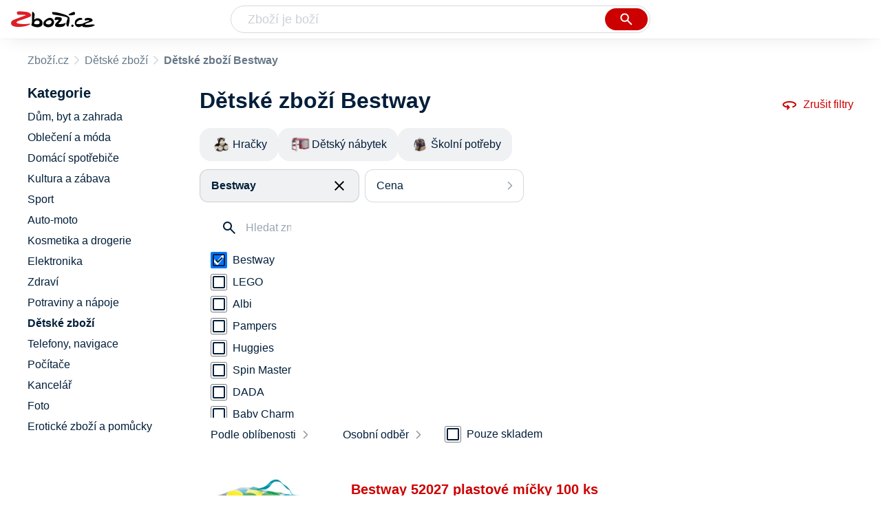

--- FILE ---
content_type: text/html
request_url: https://www.zbozi.cz/detske-zbozi/?vyrobce=bestway
body_size: 16732
content:
<html lang="cs"><head><meta charset="utf-8"><title>Dětské zboží Bestway - Zbozi.cz</title><meta content="width=device-width, initial-scale=1, interactive-widget=resizes-content" name="viewport"><meta content="Zboží.cz" name="og:site_name"><meta content="209 produktů v kategorii Dětské zboží Bestway. Porovnejte ceny &amp;#x2705; zjistěte dostupnost &amp;#x2705; přečtěte si recenze produktů &amp;#x2705; nebo hodnocení e-shopů &amp;#x2705;." name="description"><meta content="Dětské zboží Bestway na Zboží.cz" property="og:title"><meta content="/img/zbozi-og-image.jpg" property="og:image"><meta content="Máme pro vás 209 výrobků v kategorii Dětské zboží Bestway. Výrobce: Bestway." property="og:description"><link href="https://www.zbozi.cz/detske-zbozi/?vyrobce=bestway" rel="canonical"><link href="https://www.zbozi.cz/detske-zbozi/?strana=2&amp;vyrobce=bestway" rel="next"><script type="application/ld+json">[{"@context":"https:\u002F\u002Fschema.org","@type":"WebSite","name":"Zboží.cz","url":"https:\u002F\u002Fwww.zbozi.cz\u002Fdetske-zbozi\u002F?vyrobce=bestway","potentialAction":{"@type":"SearchAction","target":"https:\u002F\u002Fwww.zbozi.cz\u002Fhledej\u002F?q={query}","query-input":{"@type":"PropertyValueSpecification","valueRequired":"https:\u002F\u002Fschema.org\u002FTrue","valueName":"query"}},"publisher":{"@context":"https:\u002F\u002Fschema.org","@type":"Organization","name":"Zboží.cz","url":"https:\u002F\u002Fwww.zbozi.cz\u002F","logo":"https:\u002F\u002Fwww.zbozi.cz\u002Fimg\u002Flogo.png","sameAs":["https:\u002F\u002Fwww.facebook.com\u002Fzbozijebozi","https:\u002F\u002Ftwitter.com\u002Fzbozi_cz","https:\u002F\u002Fcs.wikipedia.org\u002Fwiki\u002FZbo%C5%BE%C3%AD.cz","https:\u002F\u002Fwww.wikidata.org\u002Fwiki\u002FQ24003313"],"email":"zbozi@firma.seznam.cz","telephone":"+420 234 694 333","funder":{"@type":"Organization","name":"Seznam.cz","legalName":"Seznam.cz, a.s."},"foundingDate":"2007","memberOf":{"@type":"Organization","name":"Seznam.cz","legalName":"Seznam.cz, a.s.","sameAs":["https:\u002F\u002Fseznam.cz\u002F","https:\u002F\u002Fo.seznam.cz\u002F","https:\u002F\u002Fcs.wikipedia.org\u002Fwiki\u002FSeznam.cz","https:\u002F\u002Fwww.wikidata.org\u002Fwiki\u002FQ3490485"]}},"sameAs":["https:\u002F\u002Fwww.facebook.com\u002Fzbozijebozi","https:\u002F\u002Ftwitter.com\u002Fzbozi_cz","https:\u002F\u002Fcs.wikipedia.org\u002Fwiki\u002FZbo%C5%BE%C3%AD.cz","https:\u002F\u002Fwww.wikidata.org\u002Fwiki\u002FQ24003313"],"about":"Na Zboží.cz najdete produkty z tisíců e-shopů, u kterých můžete porovnat jejich ceny. Recenze, údaje o ceně, dostupnosti a cenách dopravy vám pomohou se lépe rozhodnout!"},{"@context":"https:\u002F\u002Fschema.org","@type":"WebPage","name":"Dětské zboží Bestway - Zbozi.cz","description":"209 produktů v kategorii Dětské zboží Bestway. Porovnejte ceny &#x2705; zjistěte dostupnost &#x2705; přečtěte si recenze produktů &#x2705; nebo hodnocení e-shopů &#x2705;.","publisher":{"@context":"https:\u002F\u002Fschema.org","@type":"Organization","name":"Zboží.cz","url":"https:\u002F\u002Fwww.zbozi.cz\u002F","logo":"https:\u002F\u002Fwww.zbozi.cz\u002Fimg\u002Flogo.png","sameAs":["https:\u002F\u002Fwww.facebook.com\u002Fzbozijebozi","https:\u002F\u002Ftwitter.com\u002Fzbozi_cz","https:\u002F\u002Fcs.wikipedia.org\u002Fwiki\u002FZbo%C5%BE%C3%AD.cz","https:\u002F\u002Fwww.wikidata.org\u002Fwiki\u002FQ24003313"],"email":"zbozi@firma.seznam.cz","telephone":"+420 234 694 333","funder":{"@type":"Organization","name":"Seznam.cz","legalName":"Seznam.cz, a.s."},"foundingDate":"2007","memberOf":{"@type":"Organization","name":"Seznam.cz","legalName":"Seznam.cz, a.s.","sameAs":["https:\u002F\u002Fseznam.cz\u002F","https:\u002F\u002Fo.seznam.cz\u002F","https:\u002F\u002Fcs.wikipedia.org\u002Fwiki\u002FSeznam.cz","https:\u002F\u002Fwww.wikidata.org\u002Fwiki\u002FQ3490485"]}},"breadcrumb":{"@context":"https:\u002F\u002Fschema.org","@type":"BreadcrumbList","itemListElement":[{"@type":"ListItem","position":0,"item":{"@id":"https:\u002F\u002Fwww.zbozi.cz\u002F","name":"Zboží.cz"}},{"@type":"ListItem","position":1,"item":{"@id":"https:\u002F\u002Fwww.zbozi.cz\u002Fdetske-zbozi\u002F","name":"Dětské zboží"}},{"@type":"ListItem","position":2,"item":{"@id":"https:\u002F\u002Fwww.zbozi.cz\u002Fdetske-zbozi\u002F?vyrobce=bestway","name":"Dětské zboží Bestway"}}]},"relatedLink":["https:\u002F\u002Fwww.zbozi.cz\u002Fdetske-zbozi\u002Fhracky\u002F?vyrobce=bestway","https:\u002F\u002Fwww.zbozi.cz\u002Fdetske-zbozi\u002Fdetsky-nabytek\u002F?vyrobce=bestway","https:\u002F\u002Fwww.zbozi.cz\u002Fdetske-zbozi\u002Fskolni-potreby\u002F?vyrobce=bestway"]}]</script><meta name="next-head-count" content="11"><meta content="IE=Edge" http-equiv="X-UA-Compatible"><meta content="origin" name="referrer"><meta content="Hyz1YOQsFrCoCFcTDiRJgQEZNSjZpwbf" name="seznam-wmt"><meta content="telephone=no" name="format-detection"><meta content="200" name="szn:status"><meta content="suHhONP08UQMf_D-hfPg27pcoJ_NjmTCwVpSozYPQZA" name="google-site-verification"><link href="/img/favicon/favicon.ico?version-9.737.1" rel="shortcut icon" type="image/x-icon"><link href="/img/favicon/apple-touch-icon-57x57.png?version-9.737.1" rel="apple-touch-icon" sizes="57x57"><link href="/img/favicon/apple-touch-icon-60x60.png?version-9.737.1" rel="apple-touch-icon" sizes="60x60"><link href="/img/favicon/apple-touch-icon-72x72.png?version-9.737.1" rel="apple-touch-icon" sizes="72x72"><link href="/img/favicon/apple-touch-icon-76x76.png?version-9.737.1" rel="apple-touch-icon" sizes="76x76"><link href="/img/favicon/apple-touch-icon-114x114.png?version-9.737.1" rel="apple-touch-icon" sizes="114x114"><link href="/img/favicon/apple-touch-icon-120x120.png?version-9.737.1" rel="apple-touch-icon" sizes="120x120"><link href="/img/favicon/apple-touch-icon-144x144.png?version-9.737.1" rel="apple-touch-icon" sizes="144x144"><link href="/img/favicon/apple-touch-icon-152x152.png?version-9.737.1" rel="apple-touch-icon" sizes="152x152"><link href="/img/favicon/apple-touch-icon-180x180.png?version-9.737.1" rel="apple-touch-icon" sizes="180x180"><meta content="#666666" name="msapplication-TileColor"><meta content="/img/favicon/browserconfig.xml?version-9.737.1" name="msapplication-config"><meta content="/img/favicon/mstile-144x144.png?version-9.737.1" name="msapplication-TileImage"><link href="/zbozi-cz.xml" rel="search" title="Zboží.cz" type="application/opensearchdescription+xml"><link as="font" crossorigin="anonymous" href="/fonts/icons.woff2?58805330" rel="preload" type="font/woff2"><link crossorigin="" href="https://login.szn.cz" rel="preconnect"><link crossorigin="" href="https://d25-a.sdn.cz/" rel="preconnect"><link crossorigin="" href="https://d48-a.sdn.cz/" rel="dns-prefetch"><link rel="preload" href="/_next/static/css/866170c4826f3f17.css" as="style"><link rel="stylesheet" href="/_next/static/css/866170c4826f3f17.css" data-n-g=""><link rel="preload" href="/_next/static/css/16baff7a09c5ce88.css" as="style"><link rel="stylesheet" href="/_next/static/css/16baff7a09c5ce88.css" data-n-p=""><link rel="preload" href="/_next/static/css/04e2cead544db894.css" as="style"><link rel="stylesheet" href="/_next/static/css/04e2cead544db894.css" data-n-p=""><link rel="preload" href="/_next/static/css/4f5060b4b85e0a28.css" as="style"><link rel="stylesheet" href="/_next/static/css/4f5060b4b85e0a28.css" data-n-p=""><link rel="stylesheet" type="text/css" href="/_next/static/css/cb8998fcb8aa61de.css"><link rel="stylesheet" type="text/css" href="/_next/static/css/3c722798e8c6097b.css"><link rel="stylesheet" type="text/css" href="/_next/static/css/922a987d124c19b4.css"><link rel="stylesheet" type="text/css" href="/_next/static/css/1ec8bc4d16b9a5f2.css"></head><body data-dot="zbozi"><div id="__next" data-reactroot=""><div id="root"><div class=""><div class="BlindHeading_root__X_Im1"></div><header class="LayoutHeader_layoutHeader__gynkb LayoutHeader_layoutHeader--fixed__LQYT_"><h5 class="BlindHeading_root__X_Im1" id="blind-header">Hlavička stránky</h5><div class="LayoutHeader_layoutHeader-wrap__6tR2F LayoutHeader_layoutHeader-wrap--fullHeader__Tbp3z"><div class="LayoutHeader_layoutHeader-items__C5TVs"><div class="Logo_root__vsGoe"><a class="Logo_link__Y6Fug" data-dot="lista_zbozi" href="/"><img alt="Zboží.cz" height="100%" src="/img/logo.svg" width="100%"></a></div><div id="LayoutHeader-col--search"><div class="SearchForm_searchFormWrapper__W4LS4"><form action="/hledej/" class="SearchForm_searchForm__6NxVO"><div class="SearchForm_searchInputWrapper__AwAcz"><input autocomplete="off" data-dot="lista_hledani_kurzor" id="q" name="q" placeholder="Zboží je boží" type="text" value=""><button class="Button_button__4em_S Button_searchButton__Zq_Do SearchForm_searchButton__lqDwK" data-dot="lista_hledani_naseptavac" title="Vyhledat" type="submit"><span><img class="Icon_icon__EEc5Z SearchForm_searchIcon__6fGRv SearchForm_searchInputIcon__gaOzY" src="/img/icons/search-4.svg"></span></button></div><div class="Suggest_root__5TNs7" id="suggest-results"></div></form></div></div><div class="LayoutHeader_layoutHeader--links__DBGXx"><div class="Logo_root__vsGoe"><a class="Logo_link__Y6Fug" data-dot="lista_zbozi" href="/"><img alt="Zboží.cz" height="100%" src="/img/logo.svg" width="100%"></a></div><szn-login-widget></szn-login-widget><a href="https://www.seznam.cz">Seznam.cz</a></div></div></div></header><div class="Category_root__Mim4Z" data-dot="kategorie" id="page"><h1 class="BlindHeading_root__X_Im1" id="root-category">Dětské zboží</h1><div id="top-navigation"><nav class="Breadcrumbs_nav__SeL8U" data-dot="breadcrumbs"><h5 class="BlindHeading_root__X_Im1" id="blind-nav-breadcrumbs">Drobečková navigace</h5><span class="Breadcrumbs_item__Wy6ZM Breadcrumbs_itemZbozi__NEYPd"><a data-dot="link" href="/">Zboží.cz</a></span><span class="Breadcrumbs_item__Wy6ZM Breadcrumbs_lastOne__4gZwO"><a data-dot="link" href="/detske-zbozi/">Dětské zboží</a></span><h1 class="Breadcrumbs_title__qWKPL">Dětské zboží Bestway</h1></nav></div><h5 class="BlindHeading_root__X_Im1" id="blind-main">Hlavní obsah stránky</h5><main class="Category_main__8qzgD" data-dot="k-380"><div class="Category_right__oMkv8"><div class="animate" id="results-wrap"><div class="ResultsIntroduction_wrapper__P02kQ"><h2 class="ResultsIntroduction_title__3AsZX ResultsIntroduction_title--single__eDTU_">Dětské zboží Bestway</h2><a class="ResetFiltersButton_resetButton__xNUgT" data-dot="zrusit-filtry" href="/detske-zbozi/"><img class="Icon_icon__EEc5Z ResetFiltersButton_icon__nb5JQ" src="/img/icons/360.svg">Zrušit filtry</a></div><nav class="CategoryMenuMobile_root__p8UR7" data-dot="vyber-kategorie"><h5 class="BlindHeading_root__X_Im1" id="blind-category">Kategorie</h5><ul class="CategoryMenuList_root__gZj4D CategoryMenuList_root--opened__48R3C"><li class=""><a class=" CategoryMenuItemDesktop_item__MWHza preventDefault" href="/detske-zbozi/hracky/?vyrobce=bestway"><div class="CategoryMenuItemDesktop_imageContainer__HaDOe"><img alt="Hračky" class="CategoryMenuItemDesktop_image__RZTcJ" src="https://d25-a.sdn.cz/d_25/d_16011222/img/21/320x200_jmAXV2.jpg?fl=res%2C70%2C70%2C1%2Cfff%7Cwebp%2C80"></div><span class="CategoryMenuItemDesktop_name__MIH2Y">Hračky</span></a></li><li class=""><a class=" CategoryMenuItemDesktop_item__MWHza preventDefault" href="/detske-zbozi/detsky-nabytek/?vyrobce=bestway"><div class="CategoryMenuItemDesktop_imageContainer__HaDOe"><img alt="Dětský nábytek" class="CategoryMenuItemDesktop_image__RZTcJ" src="https://d25-a.sdn.cz/d_25/d_16011250/img/7/320x200_PFVQKL.jpg?fl=res%2C70%2C70%2C1%2Cfff%7Cwebp%2C80"></div><span class="CategoryMenuItemDesktop_name__MIH2Y">Dětský nábytek</span></a></li><li class="CategoryMenuList_wrapper__aA5Iq"><a class=" CategoryMenuItemDesktop_item__MWHza preventDefault" href="/detske-zbozi/skolni-potreby/?vyrobce=bestway"><div class="CategoryMenuItemDesktop_imageContainer__HaDOe"><img alt="Školní potřeby" class="CategoryMenuItemDesktop_image__RZTcJ" src="https://d25-a.sdn.cz/d_25/d_16011233/img/60/320x200_DWMHMG.jpg?fl=res%2C70%2C70%2C1%2Cfff%7Cwebp%2C80"></div><span class="CategoryMenuItemDesktop_name__MIH2Y">Školní potřeby</span></a></li></ul></nav><div class="HorizontalFiltersContainer_root__oJQ_i" data-dot="filtry"><div class="Dropdown_root__VbJpM HorizontalFilterItem_root__BMHEi HorizontalFilterItem_root--selected__HYXfl" data-dot="vyrobce"><button class="Dropdown_opener__6vBG7" id="vyrobceButton" type="button"><div class="HorizontalFilterItem_labelWrapper__7sghO"><div class="HorizontalFilterItem_label__u1MBX HorizontalFilterItem_label--selected__Eh4Mr" data-dot="otevrit">Bestway</div><div class="HorizontalFilterItem_closeButton__pQkHf" data-dot="zrusit" title="Odebrat filtr"><img class="Icon_icon__EEc5Z HorizontalFilterItem_icon__EsXNx" src="/img/icons/close.svg"></div></div></button><ul class="Dropdown_list__DYJqn HorizontalFilterItem_menu__tdRxD HorizontalFilterItem_menu--phantom-opened__Sea9k" style="min-width: 260px;"><div class="HorizontalFilterItem_menuInner__frkTe"><div class="Parameter_root__3umeN Parameter_root--horizontal__o_yso"><div class="Parameter_accordionContent__uzl6k"><div class="Manufacturer_wrapper__ky7PU"><input class="SearchInput_input__Smqur Manufacturer_searchInput__M_h3a" data-dot="hledat" placeholder="Hledat značku" type="text" value=""></div><div><div class=""><div class="Filters_wrapper__8_Nrp"><div class="Checkbox_wrapper__t6XrW" data-dot="zrusit"><input class="Checkbox_input__HROmJ" type="checkbox" id="0-bestway" readonly="" checked=""><label class="Checkbox_label__2Tyla" for="0-bestway"><a class="Filters_anchor__FZbEK" href="/detske-zbozi/"><div class="Filters_renderLabel__MFROa">Bestway</div></a></label></div></div><div class="Filters_wrapper__8_Nrp"><div class="Checkbox_wrapper__t6XrW" data-dot="lego"><input class="Checkbox_input__HROmJ" type="checkbox" id="1-lego" readonly=""><label class="Checkbox_label__2Tyla" for="1-lego"><a class="Filters_anchor__FZbEK" href="/detske-zbozi/?vyrobce=lego"><div class="Filters_renderLabel__MFROa">LEGO</div></a></label></div></div><div class="Filters_wrapper__8_Nrp"><div class="Checkbox_wrapper__t6XrW" data-dot="albi"><input class="Checkbox_input__HROmJ" type="checkbox" id="2-albi" readonly=""><label class="Checkbox_label__2Tyla" for="2-albi"><a class="Filters_anchor__FZbEK" href="/detske-zbozi/?vyrobce=albi"><div class="Filters_renderLabel__MFROa">Albi</div></a></label></div></div><div class="Filters_wrapper__8_Nrp"><div class="Checkbox_wrapper__t6XrW" data-dot="pampers"><input class="Checkbox_input__HROmJ" type="checkbox" id="3-pampers" readonly=""><label class="Checkbox_label__2Tyla" for="3-pampers"><a class="Filters_anchor__FZbEK" href="/detske-zbozi/?vyrobce=pampers"><div class="Filters_renderLabel__MFROa">Pampers</div></a></label></div></div><div class="Filters_wrapper__8_Nrp"><div class="Checkbox_wrapper__t6XrW" data-dot="huggies"><input class="Checkbox_input__HROmJ" type="checkbox" id="4-huggies" readonly=""><label class="Checkbox_label__2Tyla" for="4-huggies"><a class="Filters_anchor__FZbEK" href="/detske-zbozi/?vyrobce=huggies"><div class="Filters_renderLabel__MFROa">Huggies</div></a></label></div></div><div class="Filters_wrapper__8_Nrp"><div class="Checkbox_wrapper__t6XrW" data-dot="spin-master"><input class="Checkbox_input__HROmJ" type="checkbox" id="5-spin-master" readonly=""><label class="Checkbox_label__2Tyla" for="5-spin-master"><a class="Filters_anchor__FZbEK" href="/detske-zbozi/?vyrobce=spin-master"><div class="Filters_renderLabel__MFROa">Spin Master</div></a></label></div></div><div class="Filters_wrapper__8_Nrp"><div class="Checkbox_wrapper__t6XrW" data-dot="dada"><input class="Checkbox_input__HROmJ" type="checkbox" id="6-dada" readonly=""><label class="Checkbox_label__2Tyla" for="6-dada"><a class="Filters_anchor__FZbEK" href="/detske-zbozi/?vyrobce=dada"><div class="Filters_renderLabel__MFROa">DADA</div></a></label></div></div><div class="Filters_wrapper__8_Nrp"><div class="Checkbox_wrapper__t6XrW" data-dot="baby-charm"><input class="Checkbox_input__HROmJ" type="checkbox" id="7-baby-charm" readonly=""><label class="Checkbox_label__2Tyla" for="7-baby-charm"><a class="Filters_anchor__FZbEK" href="/detske-zbozi/?vyrobce=baby-charm"><div class="Filters_renderLabel__MFROa">Baby Charm</div></a></label></div></div><div class="Filters_wrapper__8_Nrp"><div class="Checkbox_wrapper__t6XrW" data-dot="rhino-horn"><input class="Checkbox_input__HROmJ" type="checkbox" id="8-rhino-horn" readonly=""><label class="Checkbox_label__2Tyla" for="8-rhino-horn"><a class="Filters_anchor__FZbEK" href="/detske-zbozi/?vyrobce=rhino-horn"><div class="Filters_renderLabel__MFROa">Rhino Horn</div></a></label></div></div></div><div class="Filters_hasPopularItems__6pvHR"><div class="Filters_wrapper__8_Nrp"><div class="Checkbox_wrapper__t6XrW" data-dot="zrusit"><input class="Checkbox_input__HROmJ" type="checkbox" id="0-bestway_popular" readonly="" checked=""><label class="Checkbox_label__2Tyla" for="0-bestway_popular"><a class="Filters_anchor__FZbEK" href="/detske-zbozi/"><div class="Filters_renderLabel__MFROa">Bestway</div></a></label></div></div><div class="Filters_wrapper__8_Nrp"><div class="Checkbox_wrapper__t6XrW" data-dot="albi"><input class="Checkbox_input__HROmJ" type="checkbox" id="1-albi_popular" readonly=""><label class="Checkbox_label__2Tyla" for="1-albi_popular"><a class="Filters_anchor__FZbEK" href="/detske-zbozi/?vyrobce=albi"><div class="Filters_renderLabel__MFROa">Albi</div></a></label></div></div><div class="Filters_wrapper__8_Nrp"><div class="Checkbox_wrapper__t6XrW" data-dot="baby-charm"><input class="Checkbox_input__HROmJ" type="checkbox" id="2-baby-charm_popular" readonly=""><label class="Checkbox_label__2Tyla" for="2-baby-charm_popular"><a class="Filters_anchor__FZbEK" href="/detske-zbozi/?vyrobce=baby-charm"><div class="Filters_renderLabel__MFROa">Baby Charm</div></a></label></div></div><div class="Filters_wrapper__8_Nrp"><div class="Checkbox_wrapper__t6XrW" data-dot="dada"><input class="Checkbox_input__HROmJ" type="checkbox" id="3-dada_popular" readonly=""><label class="Checkbox_label__2Tyla" for="3-dada_popular"><a class="Filters_anchor__FZbEK" href="/detske-zbozi/?vyrobce=dada"><div class="Filters_renderLabel__MFROa">DADA</div></a></label></div></div><div class="Filters_wrapper__8_Nrp"><div class="Checkbox_wrapper__t6XrW" data-dot="huggies"><input class="Checkbox_input__HROmJ" type="checkbox" id="4-huggies_popular" readonly=""><label class="Checkbox_label__2Tyla" for="4-huggies_popular"><a class="Filters_anchor__FZbEK" href="/detske-zbozi/?vyrobce=huggies"><div class="Filters_renderLabel__MFROa">Huggies</div></a></label></div></div><div class="Filters_wrapper__8_Nrp"><div class="Checkbox_wrapper__t6XrW" data-dot="lego"><input class="Checkbox_input__HROmJ" type="checkbox" id="5-lego_popular" readonly=""><label class="Checkbox_label__2Tyla" for="5-lego_popular"><a class="Filters_anchor__FZbEK" href="/detske-zbozi/?vyrobce=lego"><div class="Filters_renderLabel__MFROa">LEGO</div></a></label></div></div><div class="Filters_wrapper__8_Nrp"><div class="Checkbox_wrapper__t6XrW" data-dot="pampers"><input class="Checkbox_input__HROmJ" type="checkbox" id="6-pampers_popular" readonly=""><label class="Checkbox_label__2Tyla" for="6-pampers_popular"><a class="Filters_anchor__FZbEK" href="/detske-zbozi/?vyrobce=pampers"><div class="Filters_renderLabel__MFROa">Pampers</div></a></label></div></div><div class="Filters_wrapper__8_Nrp"><div class="Checkbox_wrapper__t6XrW" data-dot="rhino-horn"><input class="Checkbox_input__HROmJ" type="checkbox" id="7-rhino-horn_popular" readonly=""><label class="Checkbox_label__2Tyla" for="7-rhino-horn_popular"><a class="Filters_anchor__FZbEK" href="/detske-zbozi/?vyrobce=rhino-horn"><div class="Filters_renderLabel__MFROa">Rhino Horn</div></a></label></div></div><div class="Filters_wrapper__8_Nrp"><div class="Checkbox_wrapper__t6XrW" data-dot="spin-master"><input class="Checkbox_input__HROmJ" type="checkbox" id="8-spin-master_popular" readonly=""><label class="Checkbox_label__2Tyla" for="8-spin-master_popular"><a class="Filters_anchor__FZbEK" href="/detske-zbozi/?vyrobce=spin-master"><div class="Filters_renderLabel__MFROa">Spin Master</div></a></label></div></div></div></div></div></div></div></ul></div><div class="Dropdown_root__VbJpM HorizontalFilterItem_root__BMHEi" data-dot="cena"><button class="Dropdown_opener__6vBG7" id="priceButton" type="button"><div><div data-dot="otevrit">Cena</div></div></button><ul class="Dropdown_list__DYJqn HorizontalFilterItem_menu__tdRxD" style="min-width: 260px;"><div class="HorizontalFilterItem_menuInner__frkTe"><div class="Prices_accordionWrapper__jM_tz Prices_accordionWrapper--horizontal__bcnx4"><div class="Prices_wrapper__B2SPO"><div class="Prices_radioButtons__W2jnb"><div class="RadioButton_wrapper__VH5NQ" data-dot="-199"><input class="RadioButton_input__3u8NP" type="radio" id="-199" readonly=""><label class="RadioButton_label__LS1qf" for="-199">Do 199 Kč</label></div><div class="RadioButton_wrapper__VH5NQ" data-dot="200-399"><input class="RadioButton_input__3u8NP" type="radio" id="200-399" readonly=""><label class="RadioButton_label__LS1qf" for="200-399">200 Kč až 399 Kč</label></div><div class="RadioButton_wrapper__VH5NQ" data-dot="400-899"><input class="RadioButton_input__3u8NP" type="radio" id="400-899" readonly=""><label class="RadioButton_label__LS1qf" for="400-899">400 Kč až 899 Kč</label></div><div class="RadioButton_wrapper__VH5NQ" data-dot="900-"><input class="RadioButton_input__3u8NP" type="radio" id="900-" readonly=""><label class="RadioButton_label__LS1qf" for="900-">900 Kč a více</label></div></div><div class="CustomRange_wrapper__2vWz2"><input class="Input_input__5c2tp CustomRange_input__jqwSi" data-dot="input" name="from" placeholder="od" type="text" value=""><input class="Input_input__5c2tp CustomRange_input__jqwSi" data-dot="input" name="to" placeholder="do" type="text" value=""></div></div></div></div></ul></div></div><div class="Category_filtersButtons__lqoDS FiltersButtons_buttons__mxqDT"><button class="Button_button__4em_S Button_secondary__RrDLM FiltersButtons_button__o59fl" data-dot="filter-button"><span>Filtr (1)<img class="Icon_icon__EEc5Z FiltersButtons_icon__SkXFR" src="/img/icons/tune.svg"></span></button><button class="Button_button__4em_S Button_secondary__RrDLM FiltersButtons_button__o59fl" data-dot="sorting-button"><span><img class="Icon_icon__EEc5Z FiltersButtons_icon__SkXFR" src="/img/icons/sync.svg"></span></button></div><div class="FiltersButtons_filtersAndSorting__HC6Ux"><div class="Dropdown_root__VbJpM SortingDropdown_sorting__B3DPp" data-dot="filtry/razeni"><button class="Dropdown_opener__6vBG7" id="dropdownMenuButton" type="button">Podle oblíbenosti</button><ul class="Dropdown_list__DYJqn"><li><span>Podle oblíbenosti</span></li><li><button data-dot="nejlevnejsi" class="">Od nejlevnějšího</button></li><li><button data-dot="nejdrazsi" class="">Od nejdražšího</button></li></ul></div><div class="Dropdown_root__VbJpM RegionsDropdown_root__b_6yB" data-dot=""><button class="Dropdown_opener__6vBG7" id="dropdownMenuButton" type="button">Osobní odběr</button><ul class="Dropdown_list__DYJqn RegionsDropdown_menu__EAsbJ"><div class="Regions_accordionWrapper__VdaRu" data-dot="vydejni-mista"><div class="CustomAccordion_title__fewXI Regions_accordion__rq1AY CustomAccordion_isClosed__fw4x9 CustomAccordion_desktopAlwaysOpen__21WjN" data-dot="open"><div class="Regions_heading__ilgDo">Osobní odběr</div><span class="Regions_selectedValue__za7AL">Celá ČR</span></div><div class="rah-static rah-static--height-zero CustomAccordion_desktopOpen__M3zLj" style="height: 0px; overflow: hidden;"><div style="display: none;"><div class="Regions_wrapper__gEK7N"><div class="Regions_searchInputWrapper__8WLHO"><input class="SearchInput_input__Smqur Regions_searchInput__66w5N" placeholder="Hledat místo" type="text" value=""></div><div class="RadioButton_wrapper__VH5NQ" data-dot="CZ010"><input class="RadioButton_input__3u8NP" type="radio" id="CZ010" readonly=""><label class="RadioButton_label__LS1qf" for="CZ010">Praha</label></div><div class="RadioButton_wrapper__VH5NQ" data-dot="CZ020"><input class="RadioButton_input__3u8NP" type="radio" id="CZ020" readonly=""><label class="RadioButton_label__LS1qf" for="CZ020">Středočeský kraj</label></div><div class="RadioButton_wrapper__VH5NQ" data-dot="CZ031"><input class="RadioButton_input__3u8NP" type="radio" id="CZ031" readonly=""><label class="RadioButton_label__LS1qf" for="CZ031">Jihočeský kraj</label></div><div class="RadioButton_wrapper__VH5NQ" data-dot="CZ032"><input class="RadioButton_input__3u8NP" type="radio" id="CZ032" readonly=""><label class="RadioButton_label__LS1qf" for="CZ032">Plzeňský kraj</label></div><div class="RadioButton_wrapper__VH5NQ" data-dot="CZ041"><input class="RadioButton_input__3u8NP" type="radio" id="CZ041" readonly=""><label class="RadioButton_label__LS1qf" for="CZ041">Karlovarský kraj</label></div><div class="RadioButton_wrapper__VH5NQ" data-dot="CZ042"><input class="RadioButton_input__3u8NP" type="radio" id="CZ042" readonly=""><label class="RadioButton_label__LS1qf" for="CZ042">Ústecký kraj</label></div><div class="RadioButton_wrapper__VH5NQ" data-dot="CZ051"><input class="RadioButton_input__3u8NP" type="radio" id="CZ051" readonly=""><label class="RadioButton_label__LS1qf" for="CZ051">Liberecký kraj</label></div><div class="RadioButton_wrapper__VH5NQ" data-dot="CZ052"><input class="RadioButton_input__3u8NP" type="radio" id="CZ052" readonly=""><label class="RadioButton_label__LS1qf" for="CZ052">Královehradecký kraj</label></div><div class="RadioButton_wrapper__VH5NQ" data-dot="CZ053"><input class="RadioButton_input__3u8NP" type="radio" id="CZ053" readonly=""><label class="RadioButton_label__LS1qf" for="CZ053">Pardubický kraj</label></div><div class="RadioButton_wrapper__VH5NQ" data-dot="CZ061"><input class="RadioButton_input__3u8NP" type="radio" id="CZ061" readonly=""><label class="RadioButton_label__LS1qf" for="CZ061">Vysočina</label></div><div class="RadioButton_wrapper__VH5NQ" data-dot="CZ062"><input class="RadioButton_input__3u8NP" type="radio" id="CZ062" readonly=""><label class="RadioButton_label__LS1qf" for="CZ062">Jihomoravský kraj</label></div><div class="RadioButton_wrapper__VH5NQ" data-dot="CZ071"><input class="RadioButton_input__3u8NP" type="radio" id="CZ071" readonly=""><label class="RadioButton_label__LS1qf" for="CZ071">Olomoucký kraj</label></div><div class="RadioButton_wrapper__VH5NQ" data-dot="CZ072"><input class="RadioButton_input__3u8NP" type="radio" id="CZ072" readonly=""><label class="RadioButton_label__LS1qf" for="CZ072">Zlínský kraj</label></div><div class="RadioButton_wrapper__VH5NQ" data-dot="CZ080"><input class="RadioButton_input__3u8NP" type="radio" id="CZ080" readonly=""><label class="RadioButton_label__LS1qf" for="CZ080">Moravskoslezský kraj</label></div></div></div></div></div></ul></div><div class="Availability_wrapper__XJ88Q FiltersButtons_availability__jP5Cf" data-dot="dostupnost"><div class="Availability_heading__dQaVY">Dostupnost</div><div class="Checkbox_wrapper__t6XrW" data-dot="pouze-skladem"><input class="Checkbox_input__HROmJ" type="checkbox" id="pouze-skladem" readonly=""><label class="Checkbox_label__2Tyla" for="pouze-skladem">Pouze skladem</label></div></div></div><div><h5 class="BlindHeading_root__X_Im1" id="blind-article-products">Seznam produktů kategorie</h5><section><div class="Results_resultsList__RovpZ Results_resultsList--default__IRAXQ" data-dot="produkty"><article class="ProductDefault_product__0U6Px"><div class="ProductDefault_content__h7i_9"><div class="ProductDefault_imageLinkWrap__bzC_p"><a class="ProductDefault_imageLink__sIQTU" data-dot="image" href="/vyrobek/bestway-52027-plastove-micky-100-ks/"><img alt="Dětské zboží Bestway 52027 plastové míčky 100 ks" src="https://d25-a.sdn.cz/d_25/c_img_E_Hi/pXGHvN.jpeg?fl=res%2C350%2C350%2C1%2Cfff%7Cwebp%2C80"></a></div><div class="ProductDefault_mainContent__KlrXv"><div class="ProductDefault_itemInfo___HQpu"><a data-dot="text" href="/vyrobek/bestway-52027-plastove-micky-100-ks/"><h3 class="ProductDefault_name__OxvGy">Bestway 52027 plastové míčky 100 ks</h3></a><div class="ProductDefault_compareRatingWrapper__Xhu4F"><div><div class="Rating_rating__k8hKZ"><div class="Rating_stars__21jB2"><span></span><span></span><span></span><span></span><span></span></div><div class="Rating_stars__21jB2 Rating_filled__1xL2r" style="width: 93%;"><span></span><span></span><span></span><span></span><span></span></div></div></div><span class="ProductDefault_ratingStarsCount__Yib7e">29</span></div><div class="ProductDefault_priceWrapper__sIIzj"><p class="ColorfulPrice_price__Zh7jY ProductDefault_price__IFtSb">od&nbsp;225&nbsp;Kč</p></div><ul class="ProductDefault_parameters__u50kz"><li class="ProductDefault_param__rtsf6">Věk dítěte 1&nbsp;rok</li><li class="ProductDefault_param__rtsf6">Průměr 65&nbsp;mm</li><li class="ProductDefault_param__rtsf6">Počet kusů v balení 100&nbsp;ks</li></ul><p class="ProductDefault_info__dnIHc ProductDefault_description__57T69 ProductDefault_descriptionVisible__7loL4 ProductDefault_noMarginTop__sU3iP">Míčky Bestway 52027 mají průměr 6,5 cm a jsou vyrobené z plastu. Pro děti od 3 let. Ideální pro použití na pískovištích a v jiných ohraničených prostorách na hraní dětí.
</p></div><div class="ProductDefault_itemAdditionalInfo__AyWcY"><p class="ColorfulPrice_price__Zh7jY ProductDefault_price__IFtSb">od&nbsp;225&nbsp;Kč</p><div class="ProductDefault_shopInfo__opWMy"><p class="ProductDefault_shopCount__vvMPl">v 34 obchodech</p></div><a class="ProductDefault_shopButton__AMDOg" data-dot="button" href="/vyrobek/bestway-52027-plastove-micky-100-ks/">Porovnat ceny</a></div></div></div></article><article class="ProductDefault_product__0U6Px"><div class="ProductDefault_content__h7i_9"><div class="ProductDefault_imageLinkWrap__bzC_p"><a class="ProductDefault_imageLink__sIQTU" data-dot="image" href="/vyrobek/bestway-bazen-51141-91-x-20-cm-mix-motivu-50-ks-micku/"><img alt="Dětské zboží Bestway Bazén 51141 91 x 20 cm mix motivů + 50 ks míčků" src="https://d25-a.sdn.cz/d_25/c_img_oX_h/kPWmeC9soB1GgavnClGOcu/cc18.webp?fl=res%2C350%2C350%2C1%2Cfff"></a></div><div class="ProductDefault_mainContent__KlrXv"><div class="ProductDefault_itemInfo___HQpu"><a data-dot="text" href="/vyrobek/bestway-bazen-51141-91-x-20-cm-mix-motivu-50-ks-micku/"><h3 class="ProductDefault_name__OxvGy">Bestway Bazén 51141 91 x 20 cm mix motivů + 50 ks míčků</h3></a><div class="ProductDefault_compareRatingWrapper__Xhu4F"></div><div class="ProductDefault_priceWrapper__sIIzj"><p class="ColorfulPrice_price__Zh7jY ProductDefault_price__IFtSb">od&nbsp;279&nbsp;Kč</p></div><ul class="ProductDefault_parameters__u50kz"><li class="ProductDefault_param__rtsf6">Věk dítěte 2&nbsp;roky</li><li class="ProductDefault_param__rtsf6">Průměr 91&nbsp;cm</li><li class="ProductDefault_param__rtsf6">Výška 20&nbsp;cm</li></ul><p class="ProductDefault_info__dnIHc ProductDefault_description__57T69 ProductDefault_descriptionVisible__7loL4 ProductDefault_noMarginTop__sU3iP">Bazén Bestway 51141 je navržen pro nejmenší děti, které si chtějí užít zábavu v bezpečném prostředí. Tento nafukovací bazének má průměr 91 cm a výšku 20 cm, což poskytuje dostatek prostoru pro…</p></div><div class="ProductDefault_itemAdditionalInfo__AyWcY"><p class="ColorfulPrice_price__Zh7jY ProductDefault_price__IFtSb">od&nbsp;279&nbsp;Kč</p><div class="ProductDefault_shopInfo__opWMy"><p class="ProductDefault_shopCount__vvMPl">v 20 obchodech</p></div><a class="ProductDefault_shopButton__AMDOg" data-dot="button" href="/vyrobek/bestway-bazen-51141-91-x-20-cm-mix-motivu-50-ks-micku/">Porovnat ceny</a></div></div></div></article><article class="ProductDefault_product__0U6Px"><div class="ProductDefault_content__h7i_9"><div class="ProductDefault_imageLinkWrap__bzC_p"><a class="ProductDefault_imageLink__sIQTU" data-dot="image" href="/vyrobek/bestway-jumpin-balloon-52269-1-75-x-1-37-x-1-73-m/"><img alt="Dětské zboží Bestway Jumpin' Balloon 52269 1,75 x 1,37 x 1,73 m" src="https://d25-a.sdn.cz/d_25/c_img_H_GU/VHxd8B.png?fl=res%2C350%2C350%2C1%2Cfff%7Cwebp%2C80"></a></div><div class="ProductDefault_mainContent__KlrXv"><div class="ProductDefault_itemInfo___HQpu"><a data-dot="text" href="/vyrobek/bestway-jumpin-balloon-52269-1-75-x-1-37-x-1-73-m/"><h3 class="ProductDefault_name__OxvGy">Bestway Jumpin' Balloon 52269 1,75 x 1,37 x 1,73 m</h3></a><div class="ProductDefault_compareRatingWrapper__Xhu4F"><div><div class="Rating_rating__k8hKZ"><div class="Rating_stars__21jB2"><span></span><span></span><span></span><span></span><span></span></div><div class="Rating_stars__21jB2 Rating_filled__1xL2r" style="width: 83%;"><span></span><span></span><span></span><span></span><span></span></div></div></div><span class="ProductDefault_ratingStarsCount__Yib7e">13</span></div><div class="ProductDefault_priceWrapper__sIIzj"><p class="ColorfulPrice_price__Zh7jY ProductDefault_price__IFtSb">od&nbsp;1&nbsp;610&nbsp;Kč</p></div><ul class="ProductDefault_parameters__u50kz"><li class="ProductDefault_param__rtsf6">Do bytu</li><li class="ProductDefault_param__rtsf6">Šířka 175&nbsp;cm</li><li class="ProductDefault_param__rtsf6">Výška 137&nbsp;cm</li><li class="ProductDefault_param__rtsf6">Hloubka 173&nbsp;cm</li><li class="ProductDefault_param__rtsf6">Věk dítěte 3&nbsp;roky</li></ul><p class="ProductDefault_info__dnIHc ProductDefault_description__57T69 ProductDefault_descriptionVisible__7loL4 ProductDefault_noMarginTop__sU3iP">Barevný interaktivní skákací hrad, který si děti užijí nejen v teplém období na zahradě.&nbsp;Nafukovací skákací hrad Balloon má jeden otvor určený jako vchod do hradu, který zdobí duhový motiv. …</p></div><div class="ProductDefault_itemAdditionalInfo__AyWcY"><p class="ColorfulPrice_price__Zh7jY ProductDefault_price__IFtSb">od&nbsp;1&nbsp;610&nbsp;Kč</p><div class="ProductDefault_shopInfo__opWMy"><p class="ProductDefault_shopCount__vvMPl">v 13 obchodech</p></div><a class="ProductDefault_shopButton__AMDOg" data-dot="button" href="/vyrobek/bestway-jumpin-balloon-52269-1-75-x-1-37-x-1-73-m/">Porovnat ceny</a></div></div></div></article><article class="ProductDefault_product__0U6Px ProductDefault_product--withVariants__BZHak"><div class="ProductDefault_content__h7i_9"><div class="ProductDefault_imageLinkWrap__bzC_p"><a class="ProductDefault_imageLink__sIQTU" data-dot="image" href="/vyrobek/bestway-dvojita-vodni-skluzavka/?varianta=oranzova-modra"><img alt="Dětské zboží Bestway Dvojitá vodní skluzavka" src="https://d25-a.sdn.cz/d_25/c_img_gQ_DD/jLtiLK.png?fl=res%2C350%2C350%2C1%2Cfff%7Cwebp%2C80"></a></div><div class="ProductDefault_mainContent__KlrXv"><div class="ProductDefault_itemInfo___HQpu"><a data-dot="text" href="/vyrobek/bestway-dvojita-vodni-skluzavka/?varianta=oranzova-modra"><h3 class="ProductDefault_name__OxvGy">Bestway Dvojitá vodní skluzavka, oranžová/modrá</h3></a><div class="ProductDefault_compareRatingWrapper__Xhu4F"><div><div class="Rating_rating__k8hKZ"><div class="Rating_stars__21jB2"><span></span><span></span><span></span><span></span><span></span></div><div class="Rating_stars__21jB2 Rating_filled__1xL2r" style="width: 71%;"><span></span><span></span><span></span><span></span><span></span></div></div></div><span class="ProductDefault_ratingStarsCount__Yib7e">15</span></div><div class="ProductDefault_priceWrapper__sIIzj"><p class="ColorfulPrice_price__Zh7jY ProductDefault_price__IFtSb">od&nbsp;350&nbsp;Kč</p></div><ul class="ProductDefault_parameters__u50kz"><li class="ProductDefault_param__rtsf6">Vodní</li><li class="ProductDefault_param__rtsf6">Na zahradu</li><li class="ProductDefault_param__rtsf6">Délka 488&nbsp;cm</li><li class="ProductDefault_param__rtsf6">Hmotnost 1,51&nbsp;kg</li><li class="ProductDefault_param__rtsf6">Věk dítěte 3&nbsp;roky</li></ul><p class="ProductDefault_info__dnIHc ProductDefault_description__57T69 ProductDefault_descriptionVisible__7loL4 ProductDefault_noMarginTop__sU3iP">Dvojitá vodní skluzavka od značky Bestway se hodí na každou zahradu. Sestavení skluzavky je velmi snadné. Stačí připojit zahradní hadici a můžete se začít klouzat.

Skluzavka má 2 pruhy dlouhé…</p><div class="ProductDefault_variantsChipsTabletAndDesktop__JqBMY VariantsChips_wrapper__HK_9m"><a class="VariantsChips_chips___S6mH VariantsChips_chipsSelected__LABJp" data-dot="variant-text" href="/vyrobek/bestway-dvojita-vodni-skluzavka/?varianta=oranzova-modra">oranžová/modrá</a><a class="VariantsChips_chips___S6mH" data-dot="variant-text" href="/vyrobek/bestway-dvojita-vodni-skluzavka/?varianta=ruzova-modra">růžová/modrá</a><a class="VariantsChips_chips___S6mH" data-dot="variant-text" href="/vyrobek/bestway-dvojita-vodni-skluzavka/?varianta=modra-cervena">modrá/červená</a><a class="VariantsChips_chips___S6mH" data-dot="variant-text" href="/vyrobek/bestway-dvojita-vodni-skluzavka/?varianta=modra-fialova">modrá/fialová</a></div></div><div class="ProductDefault_itemAdditionalInfo__AyWcY"><p class="ColorfulPrice_price__Zh7jY ProductDefault_price__IFtSb">od&nbsp;350&nbsp;Kč</p><div class="ProductDefault_shopInfo__opWMy"><p class="ProductDefault_shopCount__vvMPl">v 39 obchodech</p></div><a class="ProductDefault_shopButton__AMDOg" data-dot="button" href="/vyrobek/bestway-dvojita-vodni-skluzavka/?varianta=oranzova-modra">Porovnat ceny</a></div></div></div><div class="ProductDefault_variantsChipsMobile__qFn6K VariantsChips_wrapper__HK_9m"><a class="VariantsChips_chips___S6mH VariantsChips_chipsSelected__LABJp" data-dot="variant-text" href="/vyrobek/bestway-dvojita-vodni-skluzavka/?varianta=oranzova-modra">oranžová/modrá</a><a class="VariantsChips_chips___S6mH" data-dot="variant-text" href="/vyrobek/bestway-dvojita-vodni-skluzavka/?varianta=ruzova-modra">růžová/modrá</a><a class="VariantsChips_chips___S6mH" data-dot="variant-text" href="/vyrobek/bestway-dvojita-vodni-skluzavka/?varianta=modra-cervena">modrá/červená</a><a class="VariantsChips_chips___S6mH" data-dot="variant-text" href="/vyrobek/bestway-dvojita-vodni-skluzavka/?varianta=modra-fialova">modrá/fialová</a></div></article><article class="ProductDefault_product__0U6Px"><div class="ProductDefault_content__h7i_9"><div class="ProductDefault_imageLinkWrap__bzC_p"><a class="ProductDefault_imageLink__sIQTU" data-dot="image" href="/vyrobek/bestway-52326-488-cm/"><img alt="Dětské zboží Bestway 52326 488 cm" src="https://d25-a.sdn.cz/d_25/c_img_QL_HC/AbD52.jpeg?fl=res%2C350%2C350%2C1%2Cfff%7Cwebp%2C80"></a></div><div class="ProductDefault_mainContent__KlrXv"><div class="ProductDefault_itemInfo___HQpu"><a data-dot="text" href="/vyrobek/bestway-52326-488-cm/"><h3 class="ProductDefault_name__OxvGy">Bestway 52326 488 cm</h3></a><div class="ProductDefault_compareRatingWrapper__Xhu4F"><div><div class="Rating_rating__k8hKZ"><div class="Rating_stars__21jB2"><span></span><span></span><span></span><span></span><span></span></div><div class="Rating_stars__21jB2 Rating_filled__1xL2r" style="width: 76%;"><span></span><span></span><span></span><span></span><span></span></div></div></div><span class="ProductDefault_ratingStarsCount__Yib7e">10</span></div><div class="ProductDefault_priceWrapper__sIIzj"><p class="ColorfulPrice_price__Zh7jY ProductDefault_price__IFtSb">od&nbsp;172&nbsp;Kč</p></div><ul class="ProductDefault_parameters__u50kz"><li class="ProductDefault_param__rtsf6">Vodní</li><li class="ProductDefault_param__rtsf6">Na zahradu</li><li class="ProductDefault_param__rtsf6">Plast</li><li class="ProductDefault_param__rtsf6">Délka 488&nbsp;cm</li><li class="ProductDefault_param__rtsf6">Věk dítěte 3&nbsp;roky</li></ul><p class="ProductDefault_info__dnIHc ProductDefault_description__57T69 ProductDefault_descriptionVisible__7loL4 ProductDefault_noMarginTop__sU3iP">Vodní skluzavka Bestway se stane ozdobou vaší zahrady. Připojte ji pomocí adaptéru k zahradní hadici a jízda může začít. Délka skluzavky je 488 cm.

Na konci skluzavky stéká voda do bazénku. …</p></div><div class="ProductDefault_itemAdditionalInfo__AyWcY"><p class="ColorfulPrice_price__Zh7jY ProductDefault_price__IFtSb">od&nbsp;172&nbsp;Kč</p><div class="ProductDefault_shopInfo__opWMy"><p class="ProductDefault_shopCount__vvMPl">v 39 obchodech</p></div><a class="ProductDefault_shopButton__AMDOg" data-dot="button" href="/vyrobek/bestway-52326-488-cm/">Porovnat ceny</a></div></div></div></article><div class="Results_ads__Upocm"></div><article class="ProductDefault_product__0U6Px"><div class="ProductDefault_content__h7i_9"><div class="ProductDefault_imageLinkWrap__bzC_p"><a class="ProductDefault_imageLink__sIQTU" data-dot="image" href="/vyrobek/bestway-spring-skakaci-hrad-se-skluzavkou-53310-2-1-x-1-52-x-2-5-m/"><img alt="Dětské zboží Bestway Spring skákací hrad se skluzavkou 53310 2,1 x 1,52 x 2,5 m" src="https://d25-a.sdn.cz/d_25/c_img_E_HL/eowBYx5.png?fl=res%2C350%2C350%2C1%2Cfff%7Cwebp%2C80"></a></div><div class="ProductDefault_mainContent__KlrXv"><div class="ProductDefault_itemInfo___HQpu"><a data-dot="text" href="/vyrobek/bestway-spring-skakaci-hrad-se-skluzavkou-53310-2-1-x-1-52-x-2-5-m/"><h3 class="ProductDefault_name__OxvGy">Bestway Spring skákací hrad se skluzavkou 53310 2,1 x 1,52 x 2,5 m</h3></a><div class="ProductDefault_compareRatingWrapper__Xhu4F"><div><div class="Rating_rating__k8hKZ"><div class="Rating_stars__21jB2"><span></span><span></span><span></span><span></span><span></span></div><div class="Rating_stars__21jB2 Rating_filled__1xL2r" style="width: 100%;"><span></span><span></span><span></span><span></span><span></span></div></div></div><span class="ProductDefault_ratingStarsCount__Yib7e">2</span></div><div class="ProductDefault_priceWrapper__sIIzj"><p class="ColorfulPrice_price__Zh7jY ProductDefault_price__IFtSb">od&nbsp;4&nbsp;179&nbsp;Kč</p></div><ul class="ProductDefault_parameters__u50kz"><li class="ProductDefault_param__rtsf6">Do bytu</li><li class="ProductDefault_param__rtsf6">Šířka 210&nbsp;cm</li><li class="ProductDefault_param__rtsf6">Výška 152&nbsp;cm</li><li class="ProductDefault_param__rtsf6">Hloubka 250&nbsp;cm</li><li class="ProductDefault_param__rtsf6">Věk dítěte 3&nbsp;roky</li></ul><p class="ProductDefault_info__dnIHc ProductDefault_description__57T69 ProductDefault_descriptionVisible__7loL4 ProductDefault_noMarginTop__sU3iP">Není nic příjemnějšího, než když se děti v létě vyřádí na zahradě. Potěšte je nafukovacím skákacím hradem se skluzavkou Bestway. 

Děti mohou skákat v hradu či se klouzat ven a užít si tak…</p></div><div class="ProductDefault_itemAdditionalInfo__AyWcY"><p class="ColorfulPrice_price__Zh7jY ProductDefault_price__IFtSb">od&nbsp;4&nbsp;179&nbsp;Kč</p><div class="ProductDefault_shopInfo__opWMy"><p class="ProductDefault_shopCount__vvMPl">v 16 obchodech</p></div><a class="ProductDefault_shopButton__AMDOg" data-dot="button" href="/vyrobek/bestway-spring-skakaci-hrad-se-skluzavkou-53310-2-1-x-1-52-x-2-5-m/">Porovnat ceny</a></div></div></div></article><article class="ProductDefault_product__0U6Px"><div class="ProductDefault_content__h7i_9"><div class="ProductDefault_imageLinkWrap__bzC_p"><a class="ProductDefault_imageLink__sIQTU" data-dot="image" href="/vyrobek/bestway-tsunami-52477-vodni-skluzavka-4-88-m/"><img alt="Dětské zboží Bestway Tsunami 52477 vodní skluzavka 4,88 m" src="https://d25-a.sdn.cz/d_25/c_img_QN_IX/cWCBHUj.png?fl=res%2C350%2C350%2C1%2Cfff%7Cwebp%2C80"></a></div><div class="ProductDefault_mainContent__KlrXv"><div class="ProductDefault_itemInfo___HQpu"><a data-dot="text" href="/vyrobek/bestway-tsunami-52477-vodni-skluzavka-4-88-m/"><h3 class="ProductDefault_name__OxvGy">Bestway Tsunami 52477 vodní skluzavka 4,88 m</h3></a><div class="ProductDefault_compareRatingWrapper__Xhu4F"><div><div class="Rating_rating__k8hKZ"><div class="Rating_stars__21jB2"><span></span><span></span><span></span><span></span><span></span></div><div class="Rating_stars__21jB2 Rating_filled__1xL2r" style="width: 30%;"><span></span><span></span><span></span><span></span><span></span></div></div></div><span class="ProductDefault_ratingStarsCount__Yib7e">2</span></div><div class="ProductDefault_priceWrapper__sIIzj"><p class="ColorfulPrice_price__Zh7jY ProductDefault_price__IFtSb">od&nbsp;211&nbsp;Kč</p></div><ul class="ProductDefault_parameters__u50kz"><li class="ProductDefault_param__rtsf6">Vodní</li><li class="ProductDefault_param__rtsf6">Délka 472&nbsp;cm</li><li class="ProductDefault_param__rtsf6">Šířka 84&nbsp;cm</li><li class="ProductDefault_param__rtsf6">Výška 30,5&nbsp;cm</li><li class="ProductDefault_param__rtsf6">Hmotnost 1,38&nbsp;kg</li></ul><p class="ProductDefault_info__dnIHc ProductDefault_description__57T69 ProductDefault_descriptionVisible__7loL4 ProductDefault_noMarginTop__sU3iP">Užijte si skvělou letní zábavu na vaší zahradě vodní skluzavkou Bestway. Sestavení je velmi snadné – stačí připojit zahradní hadicí a začít se klouzat! Vodní skluzavka je dlouhá 4,88 m a je…</p></div><div class="ProductDefault_itemAdditionalInfo__AyWcY"><p class="ColorfulPrice_price__Zh7jY ProductDefault_price__IFtSb">od&nbsp;211&nbsp;Kč</p><div class="ProductDefault_shopInfo__opWMy"><p class="ProductDefault_shopCount__vvMPl">v 34 obchodech</p></div><a class="ProductDefault_shopButton__AMDOg" data-dot="button" href="/vyrobek/bestway-tsunami-52477-vodni-skluzavka-4-88-m/">Porovnat ceny</a></div></div></div></article><article class="ProductDefault_product__0U6Px"><div class="ProductDefault_content__h7i_9"><div class="ProductDefault_imageLinkWrap__bzC_p"><a class="ProductDefault_imageLink__sIQTU" data-dot="image" href="/vyrobek/bestway-52389-friendly-frog/"><img alt="Dětské zboží Bestway 52389 Friendly Frog" src="https://d25-a.sdn.cz/d_25/c_img_QI_IA/VvSBefe.jpeg?fl=res%2C350%2C350%2C1%2Cfff%7Cwebp%2C80"></a></div><div class="ProductDefault_mainContent__KlrXv"><div class="ProductDefault_itemInfo___HQpu"><a data-dot="text" href="/vyrobek/bestway-52389-friendly-frog/"><h3 class="ProductDefault_name__OxvGy">Bestway 52389 Friendly Frog</h3></a><div class="ProductDefault_compareRatingWrapper__Xhu4F"><div><div class="Rating_rating__k8hKZ"><div class="Rating_stars__21jB2"><span></span><span></span><span></span><span></span><span></span></div><div class="Rating_stars__21jB2 Rating_filled__1xL2r" style="width: 100%;"><span></span><span></span><span></span><span></span><span></span></div></div></div><span class="ProductDefault_ratingStarsCount__Yib7e">1</span></div><div class="ProductDefault_priceWrapper__sIIzj"><p class="ColorfulPrice_price__Zh7jY ProductDefault_price__IFtSb">od&nbsp;389&nbsp;Kč</p></div><ul class="ProductDefault_parameters__u50kz"><li class="ProductDefault_param__rtsf6">Vodní</li><li class="ProductDefault_param__rtsf6">Na zahradu</li><li class="ProductDefault_param__rtsf6">Délka 488&nbsp;cm</li><li class="ProductDefault_param__rtsf6">Hmotnost 2,08&nbsp;kg</li><li class="ProductDefault_param__rtsf6">Věk dítěte 3&nbsp;roky</li></ul><p class="ProductDefault_info__dnIHc ProductDefault_description__57T69 ProductDefault_descriptionVisible__7loL4 ProductDefault_noMarginTop__sU3iP">Užijte si skvělou letní zábavu na vaší zahradě s trojitou vodní skluzavkou Bestway s motivem veselé žáby.&nbsp;Sestavení je velmi snadné, stačí připojit zahradní hadicí a začít se klouzat. Vodní…</p></div><div class="ProductDefault_itemAdditionalInfo__AyWcY"><p class="ColorfulPrice_price__Zh7jY ProductDefault_price__IFtSb">od&nbsp;389&nbsp;Kč</p><div class="ProductDefault_shopInfo__opWMy"><p class="ProductDefault_shopCount__vvMPl">v 14 obchodech</p></div><a class="ProductDefault_shopButton__AMDOg" data-dot="button" href="/vyrobek/bestway-52389-friendly-frog/">Porovnat ceny</a></div></div></div></article><article class="ProductDefault_product__0U6Px"><div class="ProductDefault_content__h7i_9"><div class="ProductDefault_imageLinkWrap__bzC_p"><a class="ProductDefault_imageLink__sIQTU" data-dot="image" href="/vyrobek/bestway-giant-slide-2-47-x-1-24-x-1-m/"><img alt="Dětské zboží Bestway Giant Slide 2,47 x 1,24 x 1 m" src="https://d25-a.sdn.cz/d_25/c_img_QK_Ho/DSGd06.jpeg?fl=res%2C350%2C350%2C1%2Cfff%7Cwebp%2C80"></a></div><div class="ProductDefault_mainContent__KlrXv"><div class="ProductDefault_itemInfo___HQpu"><a data-dot="text" href="/vyrobek/bestway-giant-slide-2-47-x-1-24-x-1-m/"><h3 class="ProductDefault_name__OxvGy">Bestway Giant Slide 2,47 x 1,24 x 1 m</h3></a><div class="ProductDefault_compareRatingWrapper__Xhu4F"><div><div class="Rating_rating__k8hKZ"><div class="Rating_stars__21jB2"><span></span><span></span><span></span><span></span><span></span></div><div class="Rating_stars__21jB2 Rating_filled__1xL2r" style="width: 95%;"><span></span><span></span><span></span><span></span><span></span></div></div></div><span class="ProductDefault_ratingStarsCount__Yib7e">4</span></div><div class="ProductDefault_priceWrapper__sIIzj"><p class="ColorfulPrice_price__Zh7jY ProductDefault_price__IFtSb">od&nbsp;1&nbsp;390&nbsp;Kč</p></div><ul class="ProductDefault_parameters__u50kz"><li class="ProductDefault_param__rtsf6">Do bazénu</li><li class="ProductDefault_param__rtsf6">Nosnost 69&nbsp;kg</li><li class="ProductDefault_param__rtsf6">Délka 247&nbsp;cm</li><li class="ProductDefault_param__rtsf6">Šířka 124&nbsp;cm</li><li class="ProductDefault_param__rtsf6">Výška 100&nbsp;cm</li></ul><p class="ProductDefault_info__dnIHc ProductDefault_description__57T69 ProductDefault_descriptionVisible__7loL4 ProductDefault_noMarginTop__sU3iP">Velká a robustní bazénová skluzavka Bestway Giant Slide je skvělým doplňkem všech zapuštěných bazénů. Díky čtyřem vodním komorám je mimořádně stabilní a unese až 69 kg. Skluzavku je možné…</p></div><div class="ProductDefault_itemAdditionalInfo__AyWcY"><p class="ColorfulPrice_price__Zh7jY ProductDefault_price__IFtSb">od&nbsp;1&nbsp;390&nbsp;Kč</p><div class="ProductDefault_shopInfo__opWMy"><p class="ProductDefault_shopCount__vvMPl">v 4 obchodech</p></div><a class="ProductDefault_shopButton__AMDOg" data-dot="button" href="/vyrobek/bestway-giant-slide-2-47-x-1-24-x-1-m/">Porovnat ceny</a></div></div></div></article><article class="ProductDefault_product__0U6Px"><div class="ProductDefault_content__h7i_9"><div class="ProductDefault_imageLinkWrap__bzC_p"><a class="ProductDefault_imageLink__sIQTU" data-dot="image" href="/vyrobek/bestway-224228-netopyri-muz/"><img alt="Dětské zboží Bestway 224228 netopýří muž" src="https://d25-a.sdn.cz/d_25/c_img_oa_B1/nO7kYQIzllCpKXPCbcDkCU17/dd02.jpeg?fl=res%2C350%2C350%2C1%2Cfff%7Cwebp%2C80"></a></div><div class="ProductDefault_mainContent__KlrXv"><div class="ProductDefault_itemInfo___HQpu"><a data-dot="text" href="/vyrobek/bestway-224228-netopyri-muz/"><h3 class="ProductDefault_name__OxvGy">Bestway 224228 netopýří muž</h3></a><div class="ProductDefault_compareRatingWrapper__Xhu4F"></div><div class="ProductDefault_priceWrapper__sIIzj"><p class="ColorfulPrice_price__Zh7jY ProductDefault_price__IFtSb">od&nbsp;478&nbsp;Kč</p></div><p class="ProductDefault_info__dnIHc ProductDefault_description__57T69 ProductDefault_descriptionVisible__7loL4">Dětský domeček Bestway 224228 netopýří muž poskytuje ideální zázemí pro malé fanoušky Batmana. Tento modrý stan můžete umístit na zahradu během letních měsíců nebo jej využít v interiéru jako…</p></div><div class="ProductDefault_itemAdditionalInfo__AyWcY"><p class="ColorfulPrice_price__Zh7jY ProductDefault_price__IFtSb">od&nbsp;478&nbsp;Kč</p><div class="ProductDefault_shopInfo__opWMy"><p class="ProductDefault_shopCount__vvMPl">v 5 obchodech</p></div><a class="ProductDefault_shopButton__AMDOg" data-dot="button" href="/vyrobek/bestway-224228-netopyri-muz/">Porovnat ceny</a></div></div></div></article><article class="ProductDefault_product__0U6Px"><div class="ProductDefault_content__h7i_9"><div class="ProductDefault_imageLinkWrap__bzC_p"><a class="ProductDefault_imageLink__sIQTU" data-dot="image" href="/vyrobek/bestway-jump-and-soar-53394-1-75-x-1-70-x-1-94-m/"><img alt="Dětské zboží Bestway Jump and Soar 53394 1,75 x 1,70 x 1,94 m" src="https://d25-a.sdn.cz/d_25/c_img_QM_Hu/EnABZql.jpeg?fl=res%2C350%2C350%2C1%2Cfff%7Cwebp%2C80"></a></div><div class="ProductDefault_mainContent__KlrXv"><div class="ProductDefault_itemInfo___HQpu"><a data-dot="text" href="/vyrobek/bestway-jump-and-soar-53394-1-75-x-1-70-x-1-94-m/"><h3 class="ProductDefault_name__OxvGy">Bestway Jump and Soar 53394 1,75 x 1,70 x 1,94 m</h3></a><div class="ProductDefault_compareRatingWrapper__Xhu4F"><div><div class="Rating_rating__k8hKZ"><div class="Rating_stars__21jB2"><span></span><span></span><span></span><span></span><span></span></div><div class="Rating_stars__21jB2 Rating_filled__1xL2r" style="width: 100%;"><span></span><span></span><span></span><span></span><span></span></div></div></div><span class="ProductDefault_ratingStarsCount__Yib7e">1</span></div><div class="ProductDefault_priceWrapper__sIIzj"><p class="ColorfulPrice_price__Zh7jY ProductDefault_price__IFtSb">od&nbsp;2&nbsp;866&nbsp;Kč</p></div><ul class="ProductDefault_parameters__u50kz"><li class="ProductDefault_param__rtsf6">Do bytu</li><li class="ProductDefault_param__rtsf6">Šířka 175&nbsp;cm</li><li class="ProductDefault_param__rtsf6">Výška 170&nbsp;cm</li><li class="ProductDefault_param__rtsf6">Hloubka 194&nbsp;cm</li><li class="ProductDefault_param__rtsf6">Věk dítěte 3&nbsp;roky</li></ul><p class="ProductDefault_info__dnIHc ProductDefault_description__57T69 ProductDefault_descriptionVisible__7loL4 ProductDefault_noMarginTop__sU3iP">Nafukovací skákací hrad Bestway 53394&nbsp;je vhodný pro dovádění uvnitř i venku. Snadné a rychlé nafouknutí umožňuje přiložená nafukovací pumpa. Skákadlo je ohraničeno síťovými zábranami, které…</p></div><div class="ProductDefault_itemAdditionalInfo__AyWcY"><p class="ColorfulPrice_price__Zh7jY ProductDefault_price__IFtSb">od&nbsp;2&nbsp;866&nbsp;Kč</p><div class="ProductDefault_shopInfo__opWMy"><p class="ProductDefault_shopCount__vvMPl">v 6 obchodech</p></div><a class="ProductDefault_shopButton__AMDOg" data-dot="button" href="/vyrobek/bestway-jump-and-soar-53394-1-75-x-1-70-x-1-94-m/">Porovnat ceny</a></div></div></div></article><article class="ProductDefault_product__0U6Px"><div class="ProductDefault_content__h7i_9"><div class="ProductDefault_imageLinkWrap__bzC_p"><a class="ProductDefault_imageLink__sIQTU" data-dot="image" href="/vyrobek/bestway-fisher-price-93541-89-x-84-cm-vicebarevny-15-ks-micku/"><img alt="Dětské zboží Bestway Fisher Price 93541 89 x 84 cm vícebarevný + 15 ks míčků" src="https://d25-a.sdn.cz/d_25/c_img_gZ_4/wd7TU5.jpeg?fl=res%2C350%2C350%2C1%2Cfff%7Cwebp%2C80"></a></div><div class="ProductDefault_mainContent__KlrXv"><div class="ProductDefault_itemInfo___HQpu"><a data-dot="text" href="/vyrobek/bestway-fisher-price-93541-89-x-84-cm-vicebarevny-15-ks-micku/"><h3 class="ProductDefault_name__OxvGy">Bestway Fisher Price 93541 89 x 84 cm vícebarevný + 15 ks míčků</h3></a><div class="ProductDefault_compareRatingWrapper__Xhu4F"></div><div class="ProductDefault_priceWrapper__sIIzj"><p class="ColorfulPrice_price__Zh7jY ProductDefault_price__IFtSb">od&nbsp;262&nbsp;Kč</p></div><ul class="ProductDefault_parameters__u50kz"><li class="ProductDefault_param__rtsf6">Kruhový</li><li class="ProductDefault_param__rtsf6">Nafukovací</li><li class="ProductDefault_param__rtsf6">S míčky</li><li class="ProductDefault_param__rtsf6">Počet míčků 15</li><li class="ProductDefault_param__rtsf6">Věk dítěte 2&nbsp;roky</li></ul><p class="ProductDefault_info__dnIHc ProductDefault_description__57T69 ProductDefault_descriptionVisible__7loL4 ProductDefault_noMarginTop__sU3iP">Nafukovací hrací centrum s míčky o rozměrech 89 x 84 cm je ideálním společníkem pro děti od 2 let. Tento nafukovací bazének s otvory pro míčky nabízí dětem nejen zábavu, ale také rozvíjí jejich…</p></div><div class="ProductDefault_itemAdditionalInfo__AyWcY"><p class="ColorfulPrice_price__Zh7jY ProductDefault_price__IFtSb">od&nbsp;262&nbsp;Kč</p><div class="ProductDefault_shopInfo__opWMy"><p class="ProductDefault_shopCount__vvMPl">v 21 obchodech</p></div><a class="ProductDefault_shopButton__AMDOg" data-dot="button" href="/vyrobek/bestway-fisher-price-93541-89-x-84-cm-vicebarevny-15-ks-micku/">Porovnat ceny</a></div></div></div></article><article class="ProductDefault_product__0U6Px"><div class="ProductDefault_content__h7i_9"><div class="ProductDefault_imageLinkWrap__bzC_p"><a class="ProductDefault_imageLink__sIQTU" data-dot="image" href="/vyrobek/bestway-tsunami-triple-slide-vodni-skluzavka-4-88-m/"><img alt="Dětské zboží Bestway Tsunami Triple Slide vodní skluzavka 4,88 m" src="https://d25-a.sdn.cz/d_25/c_img_QL_IL/6ATLav.jpeg?fl=res%2C350%2C350%2C1%2Cfff%7Cwebp%2C80"></a></div><div class="ProductDefault_mainContent__KlrXv"><div class="ProductDefault_itemInfo___HQpu"><a data-dot="text" href="/vyrobek/bestway-tsunami-triple-slide-vodni-skluzavka-4-88-m/"><h3 class="ProductDefault_name__OxvGy">Bestway Tsunami Triple Slide vodní skluzavka 4,88 m</h3></a><div class="ProductDefault_compareRatingWrapper__Xhu4F"><div><div class="Rating_rating__k8hKZ"><div class="Rating_stars__21jB2"><span></span><span></span><span></span><span></span><span></span></div><div class="Rating_stars__21jB2 Rating_filled__1xL2r" style="width: 100%;"><span></span><span></span><span></span><span></span><span></span></div></div></div><span class="ProductDefault_ratingStarsCount__Yib7e">1</span></div><div class="ProductDefault_priceWrapper__sIIzj"><p class="ColorfulPrice_price__Zh7jY ProductDefault_price__IFtSb">od&nbsp;621&nbsp;Kč</p></div><ul class="ProductDefault_parameters__u50kz"><li class="ProductDefault_param__rtsf6">Vodní</li><li class="ProductDefault_param__rtsf6">Délka 472&nbsp;cm</li><li class="ProductDefault_param__rtsf6">Šířka 207&nbsp;cm</li><li class="ProductDefault_param__rtsf6">Výška 30,5&nbsp;cm</li><li class="ProductDefault_param__rtsf6">Hmotnost 3,63&nbsp;kg</li></ul><p class="ProductDefault_info__dnIHc ProductDefault_description__57T69 ProductDefault_descriptionVisible__7loL4 ProductDefault_noMarginTop__sU3iP">Skvělá zábava na vaší venkovní párty nebo oslavu. Sestavení je velmi jednoduché - stačí připojit zahradní hadicí a začít se klouzat! Vestavěné postřikovače navlhčují dráhu skluzavky kaskádovým…</p></div><div class="ProductDefault_itemAdditionalInfo__AyWcY"><p class="ColorfulPrice_price__Zh7jY ProductDefault_price__IFtSb">od&nbsp;621&nbsp;Kč</p><div class="ProductDefault_shopInfo__opWMy"><p class="ProductDefault_shopCount__vvMPl">v 17 obchodech</p></div><a class="ProductDefault_shopButton__AMDOg" data-dot="button" href="/vyrobek/bestway-tsunami-triple-slide-vodni-skluzavka-4-88-m/">Porovnat ceny</a></div></div></div></article><article class="ProductDefault_product__0U6Px"><div class="ProductDefault_content__h7i_9"><div class="ProductDefault_imageLinkWrap__bzC_p"><a class="ProductDefault_imageLink__sIQTU" data-dot="image" href="/vyrobek/bestway-vodni-skluzavka-h2o-52391/"><img alt="Dětské zboží Bestway Vodní skluzavka H2O 52391" src="https://d25-a.sdn.cz/d_25/c_img_gX_4/Bo500z.jpeg?fl=res%2C350%2C350%2C1%2Cfff%7Cwebp%2C80"></a></div><div class="ProductDefault_mainContent__KlrXv"><div class="ProductDefault_itemInfo___HQpu"><a data-dot="text" href="/vyrobek/bestway-vodni-skluzavka-h2o-52391/"><h3 class="ProductDefault_name__OxvGy">Bestway Vodní skluzavka H2O 52391</h3></a><div class="ProductDefault_compareRatingWrapper__Xhu4F"><div><div class="Rating_rating__k8hKZ"><div class="Rating_stars__21jB2"><span></span><span></span><span></span><span></span><span></span></div><div class="Rating_stars__21jB2 Rating_filled__1xL2r" style="width: 100%;"><span></span><span></span><span></span><span></span><span></span></div></div></div><span class="ProductDefault_ratingStarsCount__Yib7e">3</span></div><div class="ProductDefault_priceWrapper__sIIzj"><p class="ColorfulPrice_price__Zh7jY ProductDefault_price__IFtSb">od&nbsp;334&nbsp;Kč</p></div><ul class="ProductDefault_parameters__u50kz"><li class="ProductDefault_param__rtsf6">Vodní</li><li class="ProductDefault_param__rtsf6">Nosnost 45&nbsp;kg</li><li class="ProductDefault_param__rtsf6">Délka 488&nbsp;cm</li><li class="ProductDefault_param__rtsf6">Šířka 132&nbsp;cm</li><li class="ProductDefault_param__rtsf6">Výška 132&nbsp;cm</li></ul><p class="ProductDefault_info__dnIHc ProductDefault_description__57T69 ProductDefault_descriptionVisible__7loL4 ProductDefault_noMarginTop__sU3iP">Bestway 52391 je vodní skluzavka s dvou dráhou o délce 4,88. Na boční straně skluzavky stříká voda z trysek a jízdu bezpečně ukončí bazének s vodou, která při dojezdu vytvoří gejzír. …</p></div><div class="ProductDefault_itemAdditionalInfo__AyWcY"><p class="ColorfulPrice_price__Zh7jY ProductDefault_price__IFtSb">od&nbsp;334&nbsp;Kč</p><div class="ProductDefault_shopInfo__opWMy"><p class="ProductDefault_shopCount__vvMPl">v 10 obchodech</p></div><a class="ProductDefault_shopButton__AMDOg" data-dot="button" href="/vyrobek/bestway-vodni-skluzavka-h2o-52391/">Porovnat ceny</a></div></div></div></article><article class="ProductDefault_product__0U6Px"><div class="ProductDefault_content__h7i_9"><div class="ProductDefault_imageLinkWrap__bzC_p"><a class="ProductDefault_imageLink__sIQTU" data-dot="image" href="/vyrobek/bestway-52466-102-x-25-cm-intergalactic-50-ks-micku/"><img alt="Dětské zboží Bestway 52466 102 x 25 cm Intergalactic + 50 ks míčků" src="https://d25-a.sdn.cz/d_25/c_img_QO_ID/UaJBKfP.jpeg?fl=res%2C350%2C350%2C1%2Cfff%7Cwebp%2C80"></a></div><div class="ProductDefault_mainContent__KlrXv"><div class="ProductDefault_itemInfo___HQpu"><a data-dot="text" href="/vyrobek/bestway-52466-102-x-25-cm-intergalactic-50-ks-micku/"><h3 class="ProductDefault_name__OxvGy">Bestway 52466 102 x 25 cm Intergalactic + 50 ks míčků</h3></a><div class="ProductDefault_compareRatingWrapper__Xhu4F"><div><div class="Rating_rating__k8hKZ"><div class="Rating_stars__21jB2"><span></span><span></span><span></span><span></span><span></span></div><div class="Rating_stars__21jB2 Rating_filled__1xL2r" style="width: 100%;"><span></span><span></span><span></span><span></span><span></span></div></div></div><span class="ProductDefault_ratingStarsCount__Yib7e">2</span></div><div class="ProductDefault_priceWrapper__sIIzj"><p class="ColorfulPrice_price__Zh7jY ProductDefault_price__IFtSb">od&nbsp;219&nbsp;Kč</p></div><ul class="ProductDefault_parameters__u50kz"><li class="ProductDefault_param__rtsf6">Kruhový</li><li class="ProductDefault_param__rtsf6">Nafukovací</li><li class="ProductDefault_param__rtsf6">S míčky</li><li class="ProductDefault_param__rtsf6">Počet míčků 50</li><li class="ProductDefault_param__rtsf6">Věk dítěte 2&nbsp;roky</li></ul><p class="ProductDefault_info__dnIHc ProductDefault_description__57T69 ProductDefault_descriptionVisible__7loL4 ProductDefault_noMarginTop__sU3iP">Nafukovací bazén Bestway 52466 Intergalactic je navržen pro děti od dvou let a nabízí zábavu jak venku, tak uvnitř. Jeho kruhový tvar a průměr 102 cm poskytují dostatek prostoru pro hru. Výška…</p></div><div class="ProductDefault_itemAdditionalInfo__AyWcY"><p class="ColorfulPrice_price__Zh7jY ProductDefault_price__IFtSb">od&nbsp;219&nbsp;Kč</p><div class="ProductDefault_shopInfo__opWMy"><p class="ProductDefault_shopCount__vvMPl">v 11 obchodech</p></div><a class="ProductDefault_shopButton__AMDOg" data-dot="button" href="/vyrobek/bestway-52466-102-x-25-cm-intergalactic-50-ks-micku/">Porovnat ceny</a></div></div></div></article><article class="ProductDefault_product__0U6Px"><div class="ProductDefault_content__h7i_9"><div class="ProductDefault_imageLinkWrap__bzC_p"><a class="ProductDefault_imageLink__sIQTU" data-dot="image" href="/vyrobek/bestway-52329-vodni-trojita-skluzavka-488-cm/"><img alt="Dětské zboží Bestway 52329 vodní trojitá skluzavka 488 cm" src="https://d25-a.sdn.cz/d_25/c_img_QN_IV/2Osjl7.jpeg?fl=res%2C350%2C350%2C1%2Cfff%7Cwebp%2C80"></a></div><div class="ProductDefault_mainContent__KlrXv"><div class="ProductDefault_itemInfo___HQpu"><a data-dot="text" href="/vyrobek/bestway-52329-vodni-trojita-skluzavka-488-cm/"><h3 class="ProductDefault_name__OxvGy">Bestway 52329 vodní trojitá skluzavka 488 cm</h3></a><div class="ProductDefault_compareRatingWrapper__Xhu4F"></div><div class="ProductDefault_priceWrapper__sIIzj"><p class="ColorfulPrice_price__Zh7jY ProductDefault_price__IFtSb">od&nbsp;449&nbsp;Kč</p></div><ul class="ProductDefault_parameters__u50kz"><li class="ProductDefault_param__rtsf6">Vodní</li><li class="ProductDefault_param__rtsf6">Na zahradu</li><li class="ProductDefault_param__rtsf6">Délka 488&nbsp;cm</li><li class="ProductDefault_param__rtsf6">Hmotnost 2,24&nbsp;kg</li><li class="ProductDefault_param__rtsf6">Věk dítěte 3&nbsp;roky</li></ul><p class="ProductDefault_info__dnIHc ProductDefault_description__57T69 ProductDefault_descriptionVisible__7loL4 ProductDefault_noMarginTop__sU3iP">Bestway 52329 je vodní trojitá skluzavka. Má 3 dráhy a její délka činí 488 cm. Produkt má oranžovou/modrou barvu.</p></div><div class="ProductDefault_itemAdditionalInfo__AyWcY"><p class="ColorfulPrice_price__Zh7jY ProductDefault_price__IFtSb">od&nbsp;449&nbsp;Kč</p><div class="ProductDefault_shopInfo__opWMy"><p class="ProductDefault_shopCount__vvMPl">v 4 obchodech</p></div><a class="ProductDefault_shopButton__AMDOg" data-dot="button" href="/vyrobek/bestway-52329-vodni-trojita-skluzavka-488-cm/">Porovnat ceny</a></div></div></div></article><article class="ProductDefault_product__0U6Px"><div class="ProductDefault_content__h7i_9"><div class="ProductDefault_imageLinkWrap__bzC_p"><a class="ProductDefault_imageLink__sIQTU" data-dot="image" href="/vyrobek/bestway-fisher-price-93537-ohradka-vlacek-s-kulickami-132-x-94-x-89-cm/"><img alt="Dětské zboží Bestway Fisher Price 93537 ohrádka vláček s kuličkami 132 x 94 x 89 cm" src="https://d25-a.sdn.cz/d_25/c_img_QR_IT/PrvYo0.jpeg?fl=res%2C350%2C350%2C1%2Cfff%7Cwebp%2C80"></a></div><div class="ProductDefault_mainContent__KlrXv"><div class="ProductDefault_itemInfo___HQpu"><a data-dot="text" href="/vyrobek/bestway-fisher-price-93537-ohradka-vlacek-s-kulickami-132-x-94-x-89-cm/"><h3 class="ProductDefault_name__OxvGy">Bestway Fisher Price 93537 ohrádka vláček s kuličkami 132 x 94 x 89 cm</h3></a><div class="ProductDefault_compareRatingWrapper__Xhu4F"><div><div class="Rating_rating__k8hKZ"><div class="Rating_stars__21jB2"><span></span><span></span><span></span><span></span><span></span></div><div class="Rating_stars__21jB2 Rating_filled__1xL2r" style="width: 97%;"><span></span><span></span><span></span><span></span><span></span></div></div></div><span class="ProductDefault_ratingStarsCount__Yib7e">6</span></div><div class="ProductDefault_priceWrapper__sIIzj"><p class="ColorfulPrice_price__Zh7jY ProductDefault_price__IFtSb">od&nbsp;999&nbsp;Kč</p></div><ul class="ProductDefault_parameters__u50kz"><li class="ProductDefault_param__rtsf6">Plastová</li><li class="ProductDefault_param__rtsf6">Šířka 132&nbsp;cm</li><li class="ProductDefault_param__rtsf6">Délka 94&nbsp;cm</li><li class="ProductDefault_param__rtsf6">Výška 89&nbsp;cm</li><li class="ProductDefault_param__rtsf6">S míčky</li></ul><p class="ProductDefault_info__dnIHc ProductDefault_description__57T69 ProductDefault_descriptionVisible__7loL4 ProductDefault_noMarginTop__sU3iP">Dětský vlak je nafukovací ohrádka, která vytvoří jedinečné místo pro hraní. Vašemu dítěti umožní vytvořit si vlastní koutek plný barevných kuliček.&nbsp;Má jemnou, měkkou spodní a boční stěnu, která…</p></div><div class="ProductDefault_itemAdditionalInfo__AyWcY"><p class="ColorfulPrice_price__Zh7jY ProductDefault_price__IFtSb">od&nbsp;999&nbsp;Kč</p><div class="ProductDefault_shopInfo__opWMy"><p class="ProductDefault_shopCount__vvMPl">v 3 obchodech</p></div><a class="ProductDefault_shopButton__AMDOg" data-dot="button" href="/vyrobek/bestway-fisher-price-93537-ohradka-vlacek-s-kulickami-132-x-94-x-89-cm/">Porovnat ceny</a></div></div></div></article><article class="ProductDefault_product__0U6Px"><div class="ProductDefault_content__h7i_9"><div class="ProductDefault_imageLinkWrap__bzC_p"><a class="ProductDefault_imageLink__sIQTU" data-dot="image" href="/vyrobek/bestway-fisher-price-93570-107-x-91-x-110-cm-muchomurka-15-micku/"><img alt="Dětské zboží Bestway Fisher Price 93570 107 x 91 x 110 cm Muchomůrka + 15 míčků" src="https://d25-a.sdn.cz/d_25/c_img_og_C/kOzkBkwYBTxrzzB5WFFXRLR/1b3d.jpeg?fl=res%2C350%2C350%2C1%2Cfff%7Cwebp%2C80"></a></div><div class="ProductDefault_mainContent__KlrXv"><div class="ProductDefault_itemInfo___HQpu"><a data-dot="text" href="/vyrobek/bestway-fisher-price-93570-107-x-91-x-110-cm-muchomurka-15-micku/"><h3 class="ProductDefault_name__OxvGy">Bestway Fisher Price 93570 107 x 91 x 110 cm Muchomůrka + 15 míčků</h3></a><div class="ProductDefault_compareRatingWrapper__Xhu4F"></div><div class="ProductDefault_priceWrapper__sIIzj"><p class="ColorfulPrice_price__Zh7jY ProductDefault_price__IFtSb">od&nbsp;667&nbsp;Kč</p></div><ul class="ProductDefault_parameters__u50kz"><li class="ProductDefault_param__rtsf6">Věk dítěte 2&nbsp;roky</li><li class="ProductDefault_param__rtsf6">Šířka 91&nbsp;cm</li><li class="ProductDefault_param__rtsf6">Délka 107&nbsp;cm</li><li class="ProductDefault_param__rtsf6">Výška 110&nbsp;cm</li></ul><p class="ProductDefault_info__dnIHc ProductDefault_description__57T69 ProductDefault_descriptionVisible__7loL4 ProductDefault_noMarginTop__sU3iP">Nafukovací bazének „Muchomůrka“ od značky Bestway, známý také jako Fisher Price 93570, je určený pro děti od 2 let. Bazének nabízí zábavný a kreativní prostor pro nejmenší, ať už doma nebo…</p></div><div class="ProductDefault_itemAdditionalInfo__AyWcY"><p class="ColorfulPrice_price__Zh7jY ProductDefault_price__IFtSb">od&nbsp;667&nbsp;Kč</p><div class="ProductDefault_shopInfo__opWMy"><p class="ProductDefault_shopCount__vvMPl">v 4 obchodech</p></div><a class="ProductDefault_shopButton__AMDOg" data-dot="button" href="/vyrobek/bestway-fisher-price-93570-107-x-91-x-110-cm-muchomurka-15-micku/">Porovnat ceny</a></div></div></div></article><article class="ProductDefault_product__0U6Px"><div class="ProductDefault_content__h7i_9"><div class="ProductDefault_imageLinkWrap__bzC_p"><a class="ProductDefault_imageLink__sIQTU" data-dot="image" href="/vyrobek/bestway-domecek-52007/"><img alt="Dětské zboží Bestway domeček 52007" src="https://d25-a.sdn.cz/d_25/c_img_QQ_HC/gEEM2.jpeg?fl=res%2C350%2C350%2C1%2Cfff%7Cwebp%2C80"></a></div><div class="ProductDefault_mainContent__KlrXv"><div class="ProductDefault_itemInfo___HQpu"><a data-dot="text" href="/vyrobek/bestway-domecek-52007/"><h3 class="ProductDefault_name__OxvGy">Bestway domeček 52007</h3></a><div class="ProductDefault_compareRatingWrapper__Xhu4F"><div><div class="Rating_rating__k8hKZ"><div class="Rating_stars__21jB2"><span></span><span></span><span></span><span></span><span></span></div><div class="Rating_stars__21jB2 Rating_filled__1xL2r" style="width: 60%;"><span></span><span></span><span></span><span></span><span></span></div></div></div><span class="ProductDefault_ratingStarsCount__Yib7e">1</span></div><div class="ProductDefault_priceWrapper__sIIzj"><p class="ColorfulPrice_price__Zh7jY ProductDefault_price__IFtSb">od&nbsp;419&nbsp;Kč</p></div><ul class="ProductDefault_parameters__u50kz"><li class="ProductDefault_param__rtsf6">Domeček</li><li class="ProductDefault_param__rtsf6">Šířka 102&nbsp;cm</li><li class="ProductDefault_param__rtsf6">Délka 76&nbsp;cm</li><li class="ProductDefault_param__rtsf6">Výška 114&nbsp;cm</li></ul><p class="ProductDefault_info__dnIHc ProductDefault_description__57T69 ProductDefault_descriptionVisible__7loL4 ProductDefault_noMarginTop__sU3iP">Domeček má kvalitní provedení a zaručí velkou a atraktivní zábavu pro Vaše děti. Domeček má 3 okna s průhlednou fólii a dvířka s roletkou. Je krásně barevný s různými dětskými motivy, jako jsou…</p></div><div class="ProductDefault_itemAdditionalInfo__AyWcY"><p class="ColorfulPrice_price__Zh7jY ProductDefault_price__IFtSb">od&nbsp;419&nbsp;Kč</p><div class="ProductDefault_shopInfo__opWMy"><p class="ProductDefault_shopCount__vvMPl">v 2 obchodech</p></div><a class="ProductDefault_shopButton__AMDOg" data-dot="button" href="/vyrobek/bestway-domecek-52007/">Porovnat ceny</a></div></div></div></article><article class="ProductDefault_product__0U6Px"><div class="ProductDefault_content__h7i_9"><div class="ProductDefault_imageLinkWrap__bzC_p"><a class="ProductDefault_imageLink__sIQTU" data-dot="image" href="/vyrobek/bestway-business-pro-23-l-cerny/"><img alt="Dětské zboží Bestway Business Pro 23 l černý" src="https://d25-a.sdn.cz/d_25/c_img_oe_W/kBlLbSfl8B9O11Dt5Eh8tzn/3c45.png?fl=res%2C350%2C350%2C1%2Cfff%7Cwebp%2C80"></a></div><div class="ProductDefault_mainContent__KlrXv"><div class="ProductDefault_itemInfo___HQpu"><a data-dot="text" href="/vyrobek/bestway-business-pro-23-l-cerny/"><h3 class="ProductDefault_name__OxvGy">Bestway Business Pro 23 l černý</h3></a><div class="ProductDefault_compareRatingWrapper__Xhu4F"></div><div class="ProductDefault_priceWrapper__sIIzj"><p class="ColorfulPrice_price__Zh7jY ProductDefault_price__IFtSb">1&nbsp;490&nbsp;Kč</p></div><ul class="ProductDefault_parameters__u50kz"><li class="ProductDefault_param__rtsf6">Studentský</li><li class="ProductDefault_param__rtsf6">Vhodné pro kluky</li><li class="ProductDefault_param__rtsf6">Polyester</li><li class="ProductDefault_param__rtsf6">Kapsa na notebook</li><li class="ProductDefault_param__rtsf6">23&nbsp;l</li></ul><p class="ProductDefault_info__dnIHc ProductDefault_description__57T69 ProductDefault_descriptionVisible__7loL4 ProductDefault_noMarginTop__sU3iP">Batoh Bestway Business Pro 23 l v černé barvě je navržen tak, aby splnil potřeby náročných uživatelů hledajících funkční a praktické řešení pro každodenní nošení. Díky svému modernímu designu a…</p></div><div class="ProductDefault_itemAdditionalInfo__AyWcY"><p class="ColorfulPrice_price__Zh7jY ProductDefault_price__IFtSb">1&nbsp;490&nbsp;Kč</p><div class="ProductDefault_shopInfo__opWMy"><p class="ProductDefault_shopCount__vvMPl">UNIVARO BAGS</p></div><a class="ProductDefault_shopButton__AMDOg" data-dot="button" href="/vyrobek/bestway-business-pro-23-l-cerny/">Zobrazit detail</a></div></div></div></article><div class="Results_ads__Upocm"></div><article class="ProductDefault_product__0U6Px"><div class="ProductDefault_content__h7i_9"><div class="ProductDefault_imageLinkWrap__bzC_p"><a class="ProductDefault_imageLink__sIQTU" data-dot="image" href="/vyrobek/bestway-52646-nafukovaci-hrad-152-x-84-cm/"><img alt="Dětské zboží Bestway 52646 nafukovací hrad 152 x 84 cm" src="https://d25-a.sdn.cz/d_25/c_img_ob_f/kPxAuWMbDHBFjsdgvDrnlO4/4fd4.jpeg?fl=res%2C350%2C350%2C1%2Cfff%7Cwebp%2C80"></a></div><div class="ProductDefault_mainContent__KlrXv"><div class="ProductDefault_itemInfo___HQpu"><a data-dot="text" href="/vyrobek/bestway-52646-nafukovaci-hrad-152-x-84-cm/"><h3 class="ProductDefault_name__OxvGy">Bestway 52646 nafukovací hrad 152 x 84 cm</h3></a><div class="ProductDefault_compareRatingWrapper__Xhu4F"></div><div class="ProductDefault_priceWrapper__sIIzj"><p class="ColorfulPrice_price__Zh7jY ProductDefault_price__IFtSb">2&nbsp;379&nbsp;Kč</p></div><ul class="ProductDefault_parameters__u50kz"><li class="ProductDefault_param__rtsf6">Šířka 152&nbsp;cm</li><li class="ProductDefault_param__rtsf6">Výška 84&nbsp;cm</li><li class="ProductDefault_param__rtsf6">Hloubka 152&nbsp;cm</li><li class="ProductDefault_param__rtsf6">Věk dítěte 3&nbsp;roky</li><li class="ProductDefault_param__rtsf6">Maximální zatížení 60&nbsp;kg</li></ul><p class="ProductDefault_info__dnIHc ProductDefault_description__57T69 ProductDefault_descriptionVisible__7loL4 ProductDefault_noMarginTop__sU3iP">Při výběru skákacího hradu je třeba zvážit několik klíčových parametrů, které zaručí bezpečné a zároveň zábavné užívání. Jedním z důležitých kritérií je maximální zatížení, které udává, kolik…</p></div><div class="ProductDefault_itemAdditionalInfo__AyWcY"><p class="ColorfulPrice_price__Zh7jY ProductDefault_price__IFtSb">2&nbsp;379&nbsp;Kč</p><div class="ProductDefault_shopInfo__opWMy"><p class="ProductDefault_shopCount__vvMPl">Falanzo.cz</p></div><a class="ProductDefault_shopButton__AMDOg" data-dot="button" href="/vyrobek/bestway-52646-nafukovaci-hrad-152-x-84-cm/">Zobrazit detail</a></div></div></div></article><article class="ProductDefault_product__0U6Px"><div class="ProductDefault_content__h7i_9"><div class="ProductDefault_imageLinkWrap__bzC_p"><a class="ProductDefault_imageLink__sIQTU" data-dot="image" href="/vyrobek/bestway-double-slide-52484/"><img alt="Dětské zboží Bestway Double Slide 52484" src="https://d25-a.sdn.cz/d_25/c_img_gY_Bb/FhaBagd.jpeg?fl=res%2C350%2C350%2C1%2Cfff%7Cwebp%2C80"></a></div><div class="ProductDefault_mainContent__KlrXv"><div class="ProductDefault_itemInfo___HQpu"><a data-dot="text" href="/vyrobek/bestway-double-slide-52484/"><h3 class="ProductDefault_name__OxvGy">Bestway Double Slide 52484</h3></a><div class="ProductDefault_compareRatingWrapper__Xhu4F"><div><div class="Rating_rating__k8hKZ"><div class="Rating_stars__21jB2"><span></span><span></span><span></span><span></span><span></span></div><div class="Rating_stars__21jB2 Rating_filled__1xL2r" style="width: 93%;"><span></span><span></span><span></span><span></span><span></span></div></div></div><span class="ProductDefault_ratingStarsCount__Yib7e">3</span></div><div class="ProductDefault_priceWrapper__sIIzj"><p class="ColorfulPrice_price__Zh7jY ProductDefault_price__IFtSb">432&nbsp;Kč</p></div><ul class="ProductDefault_parameters__u50kz"><li class="ProductDefault_param__rtsf6">Vodní</li><li class="ProductDefault_param__rtsf6">Délka 488&nbsp;cm</li><li class="ProductDefault_param__rtsf6">Hmotnost 1,56&nbsp;kg</li><li class="ProductDefault_param__rtsf6">Věk dítěte 3&nbsp;roky</li></ul><p class="ProductDefault_info__dnIHc ProductDefault_description__57T69 ProductDefault_descriptionVisible__7loL4 ProductDefault_noMarginTop__sU3iP">Užijte si skvělou letní zábavu na vaší zahradě s dvojitou vodní skluzavkou od Bestway. Sestavení je velmi snadné – stačí připojit zahradní hadici a začít se klouzat. Vestavěné postřikovače…</p></div><div class="ProductDefault_itemAdditionalInfo__AyWcY"><p class="ColorfulPrice_price__Zh7jY ProductDefault_price__IFtSb">432&nbsp;Kč</p><div class="ProductDefault_shopInfo__opWMy"><p class="ProductDefault_shopCount__vvMPl">Allegro.cz</p></div><a class="ProductDefault_shopButton__AMDOg" data-dot="button" href="/vyrobek/bestway-double-slide-52484/">Zobrazit detail</a></div></div></div></article><article class="ProductDefault_product__0U6Px"><div class="ProductDefault_content__h7i_9"><div class="ProductDefault_imageLinkWrap__bzC_p"><a class="ProductDefault_imageLink__sIQTU" data-dot="image" href="/vyrobek/bestway-52323-vodni-skluzavka-4-88-m/"><img alt="Dětské zboží Bestway 52323 Vodní skluzavka 4,88 m" src="https://d25-a.sdn.cz/d_25/c_img_gY_1/lJDBBw1.jpeg?fl=res%2C350%2C350%2C1%2Cfff%7Cwebp%2C80"></a></div><div class="ProductDefault_mainContent__KlrXv"><div class="ProductDefault_itemInfo___HQpu"><a data-dot="text" href="/vyrobek/bestway-52323-vodni-skluzavka-4-88-m/"><h3 class="ProductDefault_name__OxvGy">Bestway 52323 Vodní skluzavka 4,88 m</h3></a><div class="ProductDefault_compareRatingWrapper__Xhu4F"><div><div class="Rating_rating__k8hKZ"><div class="Rating_stars__21jB2"><span></span><span></span><span></span><span></span><span></span></div><div class="Rating_stars__21jB2 Rating_filled__1xL2r" style="width: 100%;"><span></span><span></span><span></span><span></span><span></span></div></div></div><span class="ProductDefault_ratingStarsCount__Yib7e">1</span></div><div class="ProductDefault_priceWrapper__sIIzj"><p class="ColorfulPrice_price__Zh7jY ProductDefault_price__IFtSb">632&nbsp;Kč</p></div><ul class="ProductDefault_parameters__u50kz"><li class="ProductDefault_param__rtsf6">Vodní</li><li class="ProductDefault_param__rtsf6">Délka 488&nbsp;cm</li><li class="ProductDefault_param__rtsf6">Hmotnost 3,34&nbsp;kg</li><li class="ProductDefault_param__rtsf6">Věk dítěte 3&nbsp;roky</li></ul><p class="ProductDefault_info__dnIHc ProductDefault_description__57T69 ProductDefault_descriptionVisible__7loL4 ProductDefault_noMarginTop__sU3iP">Zábavná vodní skluzavka se čtyřmi dráhami, která děti zabaví v horkých letních dnech. Stačí pozvat na zahradu pár kamarádů a zábava je na světě. Skluzavka se velmi snadno připravuje. Stačí pouze…</p></div><div class="ProductDefault_itemAdditionalInfo__AyWcY"><p class="ColorfulPrice_price__Zh7jY ProductDefault_price__IFtSb">632&nbsp;Kč</p><div class="ProductDefault_shopInfo__opWMy"><p class="ProductDefault_shopCount__vvMPl">Krajinahracek.cz</p></div><a class="ProductDefault_shopButton__AMDOg" data-dot="button" href="/vyrobek/bestway-52323-vodni-skluzavka-4-88-m/">Zobrazit detail</a></div></div></div></article><article class="OfferDefault_offerLayout__Hvc_A" data-dot="n-14727946519409508908"><div class="OfferDefault_offerDefaultWrap__2VdBz"><span class="OfferDefault_shopImageWrap__RVktU" data-dot="image"><div class="OfferDefault_offerImageWrap__GTgAc"><img alt="Dětské zboží Bestway Nafukovací člun pro nejmenší" height="316" src="https://d25-a.sdn.cz/d_25/c_img_QI_H6/Cf0plO.jpeg?fl=res%2C350%2C350%2C1%2Cfff%7Cwebp%2C80" width="350"></div></span><div class="OfferDefault_mainContent__twjS4"><div class="OfferDefault_itemInfo__ecNzd"><span data-dot="text"><h3 class="OfferDefault_offerName__BvnSt">Bestway Nafukovací člun pro nejmenší</h3></span><ul class="OfferDefault_info__vSysR OfferDefault_parameters___SZWt"><li class="OfferDefault_param__UU2cc">Věk dítěte 48&nbsp;měsíců</li></ul><p class="OfferDefault_info__vSysR OfferDefault_description__ujkpO OfferDefault_description--visible__ry6Jf OfferDefault_noMarginTop__dWkHo">Nafukovací člun v designu medvídka a humra o velikosti humr: 117×116 cma medvěd: 109×69 cm. Nafukovací člun v designu…</p></div><div class="OfferDefault_itemAdditionalInfo__E47rt"><div class="ColorfulPrice_price__Zh7jY OfferDefault_offerPrice__DCea6">od 136&nbsp;Kč</div><div class="OfferDefault_shopInfo__W7145"><p class="OfferDefault_shopCount__vcgS_">v 27 obchodech</p></div><span class="OfferDefault_shopButton__EkGoO" data-dot="button">Porovnat ceny</span></div></div></div></article><article class="OfferDefault_offerLayout__Hvc_A" data-dot="n-93479776121115969"><div class="OfferDefault_offerDefaultWrap__2VdBz"><span class="OfferDefault_shopImageWrap__RVktU" data-dot="image"><div class="OfferDefault_offerImageWrap__GTgAc"><img alt="Dětské zboží BESTWAY 9102S - Disney Junior® Plavecké brýle Mickey Mouse &amp; Donald Duck od 3 let" height="350" src="https://d25-a.sdn.cz/d_25/c_img_oe_Bc/kOzmiQlmfoC2bQRCImEpvC7J/8a8e.jpeg?fl=res%2C350%2C350%2C1%2Cfff%7Cwebp%2C80" width="350"></div></span><div class="OfferDefault_mainContent__twjS4"><div class="OfferDefault_itemInfo__ecNzd"><span data-dot="text"><h3 class="OfferDefault_offerName__BvnSt">BESTWAY 9102S - Disney Junior® Plavecké brýle Mickey Mouse &amp; Donald Duck od 3 let</h3></span><ul class="OfferDefault_info__vSysR OfferDefault_parameters___SZWt"><li class="OfferDefault_param__UU2cc">Hmotnost 0,07&nbsp;kg</li></ul><p class="OfferDefault_info__vSysR OfferDefault_description__ujkpO OfferDefault_description--visible__ry6Jf OfferDefault_noMarginTop__dWkHo">Kvalitní dětské plavecké brýle s motivem Mickey Mouse a Donald Duck pro děti od 3 let. Zajišťují bezpečné a pohodlné plavání…</p></div><div class="OfferDefault_itemAdditionalInfo__E47rt"><div class="ColorfulPrice_price__Zh7jY OfferDefault_offerPrice__DCea6">od 48&nbsp;Kč</div><div class="OfferDefault_shopInfo__W7145"><p class="OfferDefault_shopCount__vcgS_">v 18 obchodech</p></div><span class="OfferDefault_shopButton__EkGoO" data-dot="button">Porovnat ceny</span></div></div></div></article><article class="OfferDefault_offerLayout__Hvc_A" data-dot="n-8788489121052045798"><div class="OfferDefault_offerDefaultWrap__2VdBz"><span class="OfferDefault_shopImageWrap__RVktU" data-dot="image"><div class="OfferDefault_offerImageWrap__GTgAc"><img alt="Dětské zboží Míč nafukovací DESIGNER mix 3 druhy" height="350" src="https://d25-a.sdn.cz/d_25/c_img_QO_JD/1TKBv94.jpeg?fl=res%2C350%2C350%2C1%2Cfff%7Cwebp%2C80" width="349"></div></span><div class="OfferDefault_mainContent__twjS4"><div class="OfferDefault_itemInfo__ecNzd"><span data-dot="text"><h3 class="OfferDefault_offerName__BvnSt">Míč nafukovací DESIGNER mix 3 druhy</h3></span><div class="OfferDefault_compareRatingWrapper__e8gra"><div><div class="Rating_rating__k8hKZ"><div class="Rating_stars__21jB2"><span></span><span></span><span></span><span></span><span></span></div><div class="Rating_stars__21jB2 Rating_filled__1xL2r" style="width: 90%;"><span></span><span></span><span></span><span></span><span></span></div></div></div><span class="OfferDefault_ratingStarsCount__rhaTm">2</span></div><ul class="OfferDefault_info__vSysR OfferDefault_parameters___SZWt"><li class="OfferDefault_param__UU2cc">Průměr 510&nbsp;mm</li></ul><p class="OfferDefault_info__vSysR OfferDefault_description__ujkpO OfferDefault_description--visible__ry6Jf OfferDefault_noMarginTop__dWkHo">…</p></div><div class="OfferDefault_itemAdditionalInfo__E47rt"><div class="ColorfulPrice_price__Zh7jY OfferDefault_offerPrice__DCea6">od 28&nbsp;Kč</div><div class="OfferDefault_shopInfo__W7145"><p class="OfferDefault_shopCount__vcgS_">v 33 obchodech</p></div><span class="OfferDefault_shopButton__EkGoO" data-dot="button">Porovnat ceny</span></div></div></div></article><article class="OfferDefault_offerLayout__Hvc_A" data-dot="n-1260753447742757027"><div class="OfferDefault_offerDefaultWrap__2VdBz"><span class="OfferDefault_shopImageWrap__RVktU" data-dot="image"><div class="OfferDefault_offerImageWrap__GTgAc"><img alt="Dětské zboží BESTWAY 32102 - Nafukovací rukávky 30x15 cm - 2 druhy" height="350" src="https://d25-a.sdn.cz/d_25/c_img_QR_Je/sHrBFgF.jpeg?fl=res%2C350%2C350%2C1%2Cfff%7Cwebp%2C80" width="345"></div></span><div class="OfferDefault_mainContent__twjS4"><div class="OfferDefault_itemInfo__ecNzd"><span data-dot="text"><h3 class="OfferDefault_offerName__BvnSt">BESTWAY 32102 - Nafukovací rukávky 30x15 cm - 2 druhy</h3></span><ul class="OfferDefault_info__vSysR OfferDefault_parameters___SZWt"><li class="OfferDefault_param__UU2cc">Hmotnost 0,08&nbsp;kg</li></ul><p class="OfferDefault_info__vSysR OfferDefault_description__ujkpO OfferDefault_description--visible__ry6Jf OfferDefault_noMarginTop__dWkHo">BESTWAY 32102 - Nafukovací rukávky 30x15cm - Věk 3+.…</p></div><div class="OfferDefault_itemAdditionalInfo__E47rt"><div class="ColorfulPrice_price__Zh7jY OfferDefault_offerPrice__DCea6">od 37&nbsp;Kč</div><div class="OfferDefault_shopInfo__W7145"><p class="OfferDefault_shopCount__vcgS_">v 17 obchodech</p></div><span class="OfferDefault_shopButton__EkGoO" data-dot="button">Porovnat ceny</span></div></div></div></article><article class="OfferDefault_offerLayout__Hvc_A" data-dot="n-32248096702655897"><div class="OfferDefault_offerDefaultWrap__2VdBz"><span class="OfferDefault_shopImageWrap__RVktU" data-dot="image"><div class="OfferDefault_offerImageWrap__GTgAc"><img alt="Dětské zboží BESTWAY 58635 - Hladinová síťka AquaScoop™ s teleskopickou tyčí 163 cm" height="343" src="https://d25-a.sdn.cz/d_25/c_img_oe_Bc/nO1Ur3YPjBDmHSdCwlEpvDdo/c704.jpeg?fl=res%2C350%2C350%2C1%2Cfff%7Cwebp%2C80" width="350"></div></span><div class="OfferDefault_mainContent__twjS4"><div class="OfferDefault_itemInfo__ecNzd"><span data-dot="text"><h3 class="OfferDefault_offerName__BvnSt">BESTWAY 58635 - Hladinová síťka AquaScoop™ s teleskopickou tyčí 163 cm</h3></span><div class="OfferDefault_compareRatingWrapper__e8gra"><div><div class="Rating_rating__k8hKZ"><div class="Rating_stars__21jB2"><span></span><span></span><span></span><span></span><span></span></div><div class="Rating_stars__21jB2 Rating_filled__1xL2r" style="width: 87%;"><span></span><span></span><span></span><span></span><span></span></div></div></div><span class="OfferDefault_ratingStarsCount__rhaTm">3</span></div><ul class="OfferDefault_info__vSysR OfferDefault_parameters___SZWt"><li class="OfferDefault_param__UU2cc">Hmotnost 0,38&nbsp;kg</li></ul><p class="OfferDefault_info__vSysR OfferDefault_description__ujkpO OfferDefault_description--visible__ry6Jf OfferDefault_noMarginTop__dWkHo">Profesionální bazénová síťka s teleskopickou tyčí pro efektivní čištění bazénu. Ideální řešení pro bazény do průměru 305 cm.…</p></div><div class="OfferDefault_itemAdditionalInfo__E47rt"><div class="ColorfulPrice_price__Zh7jY OfferDefault_offerPrice__DCea6">od 216&nbsp;Kč</div><div class="OfferDefault_shopInfo__W7145"><p class="OfferDefault_shopCount__vcgS_">v 10 obchodech</p></div><span class="OfferDefault_shopButton__EkGoO" data-dot="button">Porovnat ceny</span></div></div></div></article><article class="OfferDefault_offerLayout__Hvc_A" data-dot="n-12984937122460159012"><div class="OfferDefault_offerDefaultWrap__2VdBz"><span class="OfferDefault_shopImageWrap__RVktU" data-dot="image"><div class="OfferDefault_offerImageWrap__GTgAc"><img alt="Dětské zboží Set plavecký Aquanaut brýle, nosní klip a špunty do uší" height="332" src="https://d25-a.sdn.cz/d_25/c_img_oa_o/nsLxLojIBcrvYQraDbBY17/2402.jpeg?fl=res%2C350%2C350%2C1%2Cfff%7Cwebp%2C80" width="350"></div></span><div class="OfferDefault_mainContent__twjS4"><div class="OfferDefault_itemInfo__ecNzd"><span data-dot="text"><h3 class="OfferDefault_offerName__BvnSt">Set plavecký Aquanaut brýle, nosní klip a špunty do uší</h3></span><ul class="OfferDefault_info__vSysR OfferDefault_parameters___SZWt"><li class="OfferDefault_param__UU2cc">Výška 28&nbsp;cm</li><li class="OfferDefault_param__UU2cc">Věk dítěte 7&nbsp;let</li></ul><p class="OfferDefault_info__vSysR OfferDefault_description__ujkpO OfferDefault_description--visible__ry6Jf OfferDefault_noMarginTop__dWkHo">Set plavecký Aquanaut obsahuje brýle, nosní klip a špunty do uší. Set je vhodný pro děti od 7 let.…</p></div><div class="OfferDefault_itemAdditionalInfo__E47rt"><div class="ColorfulPrice_price__Zh7jY OfferDefault_offerPrice__DCea6">od 53&nbsp;Kč</div><div class="OfferDefault_shopInfo__W7145"><p class="OfferDefault_shopCount__vcgS_">v 14 obchodech</p></div><span class="OfferDefault_shopButton__EkGoO" data-dot="button">Porovnat ceny</span></div></div></div></article><article class="OfferDefault_offerLayout__Hvc_A" data-dot="n-426069340699725930"><div class="OfferDefault_offerDefaultWrap__2VdBz"><span class="OfferDefault_shopImageWrap__RVktU" data-dot="image"><div class="OfferDefault_offerImageWrap__GTgAc"><img alt="Dětské zboží Vesta plovací" height="350" src="https://d25-a.sdn.cz/d_25/c_img_oe_CK/nO1Ur3YPjBD7Q0hGbTEu3aRl/14fc.jpeg?fl=res%2C350%2C350%2C1%2Cfff%7Cwebp%2C80" width="211"></div></span><div class="OfferDefault_mainContent__twjS4"><div class="OfferDefault_itemInfo__ecNzd"><span data-dot="text"><h3 class="OfferDefault_offerName__BvnSt">Vesta plovací</h3></span><ul class="OfferDefault_info__vSysR OfferDefault_parameters___SZWt"><li class="OfferDefault_param__UU2cc">Výška 30&nbsp;cm</li></ul><p class="OfferDefault_info__vSysR OfferDefault_description__ujkpO OfferDefault_description--visible__ry6Jf OfferDefault_noMarginTop__dWkHo">Nafukovací vesta pro děti od 3 do 6 let o velikosti 51×46 cm. 3 vzduchové komory, nafukovací límec, dvě nastavitelné přezky.…</p></div><div class="OfferDefault_itemAdditionalInfo__E47rt"><div class="ColorfulPrice_price__Zh7jY OfferDefault_offerPrice__DCea6">od 88&nbsp;Kč</div><div class="OfferDefault_shopInfo__W7145"><p class="OfferDefault_shopCount__vcgS_">v 5 obchodech</p></div><span class="OfferDefault_shopButton__EkGoO" data-dot="button">Porovnat ceny</span></div></div></div></article><article class="OfferDefault_offerLayout__Hvc_A" data-dot="n-93503292351988739"><div class="OfferDefault_offerDefaultWrap__2VdBz"><span class="OfferDefault_shopImageWrap__RVktU" data-dot="image"><div class="OfferDefault_offerImageWrap__GTgAc"><img alt="Dětské zboží BESTWAY 9102T - Disney Junior® Plavecké brýle Minnie Mouse &amp; Daisy Duck od 3 let" height="186" src="https://d25-a.sdn.cz/d_25/c_img_QK_Iw/F9coH0.jpeg?fl=res%2C350%2C350%2C1%2Cfff%7Cwebp%2C80" width="350"></div></span><div class="OfferDefault_mainContent__twjS4"><div class="OfferDefault_itemInfo__ecNzd"><span data-dot="text"><h3 class="OfferDefault_offerName__BvnSt">BESTWAY 9102T - Disney Junior® Plavecké brýle Minnie Mouse &amp; Daisy Duck od 3 let</h3></span><ul class="OfferDefault_info__vSysR OfferDefault_parameters___SZWt"><li class="OfferDefault_param__UU2cc">Hmotnost 0,07&nbsp;kg</li></ul><p class="OfferDefault_info__vSysR OfferDefault_description__ujkpO OfferDefault_description--visible__ry6Jf OfferDefault_noMarginTop__dWkHo">Plavecké brýle Disney s designem Minnie Mouse &amp; Daisy Duck jsou ideálním společníkem pro malé milovníky vody ve věku od 3…</p></div><div class="OfferDefault_itemAdditionalInfo__E47rt"><div class="ColorfulPrice_price__Zh7jY OfferDefault_offerPrice__DCea6">od 52&nbsp;Kč</div><div class="OfferDefault_shopInfo__W7145"><p class="OfferDefault_shopCount__vcgS_">v 18 obchodech</p></div><span class="OfferDefault_shopButton__EkGoO" data-dot="button">Porovnat ceny</span></div></div></div></article><article class="OfferDefault_offerLayout__Hvc_A" data-dot="n-93481804367358193"><div class="OfferDefault_offerDefaultWrap__2VdBz"><span class="OfferDefault_shopImageWrap__RVktU" data-dot="image"><div class="OfferDefault_offerImageWrap__GTgAc"><img alt="Dětské zboží BESTWAY 22011 - Potápěčská maska ??Champ Essential™ od 3 let - 3 druhy" height="350" src="https://d25-a.sdn.cz/d_25/c_img_oV_BV/kObgaqJNMnujDqXoCMcvVR/09eb.jpeg?fl=res%2C350%2C350%2C1%2Cfff%7Cwebp%2C80" width="341"></div></span><div class="OfferDefault_mainContent__twjS4"><div class="OfferDefault_itemInfo__ecNzd"><span data-dot="text"><h3 class="OfferDefault_offerName__BvnSt">BESTWAY 22011 - Potápěčská maska ??Champ Essential™ od 3 let - 3 druhy</h3></span><ul class="OfferDefault_info__vSysR OfferDefault_parameters___SZWt"><li class="OfferDefault_param__UU2cc">Unisex</li><li class="OfferDefault_param__UU2cc">Hmotnost 0,11&nbsp;kg</li></ul><p class="OfferDefault_info__vSysR OfferDefault_description__ujkpO OfferDefault_description--visible__ry6Jf OfferDefault_noMarginTop__dWkHo">Připravte své děti na nezapomenutelné léto s potápěčskou maskou Bestway® Aqua Champ Essential™! To je ideální pro děti od 3…</p></div><div class="OfferDefault_itemAdditionalInfo__E47rt"><div class="ColorfulPrice_price__Zh7jY OfferDefault_offerPrice__DCea6">od 60&nbsp;Kč</div><div class="OfferDefault_shopInfo__W7145"><p class="OfferDefault_shopCount__vcgS_">v 22 obchodech</p></div><span class="OfferDefault_shopButton__EkGoO" data-dot="button">Porovnat ceny</span></div></div></div></article><article class="OfferDefault_offerLayout__Hvc_A" data-dot="n-93499544347845343"><div class="OfferDefault_offerDefaultWrap__2VdBz"><span class="OfferDefault_shopImageWrap__RVktU" data-dot="image"><div class="OfferDefault_offerImageWrap__GTgAc"><img alt="Dětské zboží BESTWAY 21077 - Plavecké brýle Accelera" height="261" src="https://d25-a.sdn.cz/d_25/c_img_QO_KD/t0Xo3O.jpeg?fl=res%2C350%2C350%2C1%2Cfff%7Cwebp%2C80" width="350"></div></span><div class="OfferDefault_mainContent__twjS4"><div class="OfferDefault_itemInfo__ecNzd"><span data-dot="text"><h3 class="OfferDefault_offerName__BvnSt">BESTWAY 21077 - Plavecké brýle Accelera</h3></span><ul class="OfferDefault_info__vSysR OfferDefault_parameters___SZWt"><li class="OfferDefault_param__UU2cc">Unisex</li><li class="OfferDefault_param__UU2cc">Hmotnost 0,03&nbsp;kg</li></ul><p class="OfferDefault_info__vSysR OfferDefault_description__ujkpO OfferDefault_description--visible__ry6Jf OfferDefault_noMarginTop__dWkHo">Měkké, pohodlné a hlavně stylové dětské plavecké brýle s nastavitelným silikonovým páskem a nosním můstkem. Brýle mají…</p></div><div class="OfferDefault_itemAdditionalInfo__E47rt"><div class="ColorfulPrice_price__Zh7jY OfferDefault_offerPrice__DCea6">od 62&nbsp;Kč</div><div class="OfferDefault_shopInfo__W7145"><p class="OfferDefault_shopCount__vcgS_">v 14 obchodech</p></div><span class="OfferDefault_shopButton__EkGoO" data-dot="button">Porovnat ceny</span></div></div></div></article><article class="OfferDefault_offerLayout__Hvc_A" data-dot="n-93486413662192771"><div class="OfferDefault_offerDefaultWrap__2VdBz"><span class="OfferDefault_shopImageWrap__RVktU" data-dot="image"><div class="OfferDefault_offerImageWrap__GTgAc"><img alt="Dětské zboží Bestway Minnie Nafukovací kruh 74 x 76 cm" height="344" src="https://d25-a.sdn.cz/d_25/c_img_oZ_BI/kBkJRwehYB3ZBZDY3DQGukc/b1ce.jpeg?fl=res%2C350%2C350%2C1%2Cfff%7Cwebp%2C80" width="350"></div></span><div class="OfferDefault_mainContent__twjS4"><div class="OfferDefault_itemInfo__ecNzd"><span data-dot="text"><h3 class="OfferDefault_offerName__BvnSt">Bestway Minnie Nafukovací kruh 74 x 76 cm</h3></span><ul class="OfferDefault_info__vSysR OfferDefault_parameters___SZWt"><li class="OfferDefault_param__UU2cc">Věk dítěte 60&nbsp;měsíců</li></ul><p class="OfferDefault_info__vSysR OfferDefault_description__ujkpO OfferDefault_description--visible__ry6Jf OfferDefault_noMarginTop__dWkHo">Nafukovací kruh Minnie Mouse jako bezpečný kamarád Vašeho dítěte při hrátkách ve vodě. Rozměr kruhu: 74x76 cm. Věk: 3+. Vždy…</p></div><div class="OfferDefault_itemAdditionalInfo__E47rt"><div class="ColorfulPrice_price__Zh7jY OfferDefault_offerPrice__DCea6">od 71&nbsp;Kč</div><div class="OfferDefault_shopInfo__W7145"><p class="OfferDefault_shopCount__vcgS_">v 17 obchodech</p></div><span class="OfferDefault_shopButton__EkGoO" data-dot="button">Porovnat ceny</span></div></div></div></article><article class="OfferDefault_offerLayout__Hvc_A" data-dot="n-93488518412094665"><div class="OfferDefault_offerDefaultWrap__2VdBz"><span class="OfferDefault_shopImageWrap__RVktU" data-dot="image"><div class="OfferDefault_offerImageWrap__GTgAc"><img alt="Dětské zboží Nafukovací míč - jahoda" height="329" src="https://d25-a.sdn.cz/d_25/c_img_oY_Bb/nsLxLojIBcrvYXdDBu8lP/69a1.jpeg?fl=res%2C350%2C350%2C1%2Cfff%7Cwebp%2C80" width="350"></div></span><div class="OfferDefault_mainContent__twjS4"><div class="OfferDefault_itemInfo__ecNzd"><span data-dot="text"><h3 class="OfferDefault_offerName__BvnSt">Nafukovací míč - jahoda</h3></span><p class="OfferDefault_info__vSysR OfferDefault_description__ujkpO OfferDefault_description--visible__ry6Jf">Originální, průhledný, nafukovací míč Bestway do vody, imitující rozpůlené ovoce ve třech variantách – jahoda, kiwi a…</p></div><div class="OfferDefault_itemAdditionalInfo__E47rt"><div class="ColorfulPrice_price__Zh7jY OfferDefault_offerPrice__DCea6">80&nbsp;Kč</div><div class="OfferDefault_shopInfo__W7145"><p class="OfferDefault_shopCount__vcgS_">Originalky.cz s.r.o.</p></div><span class="OfferDefault_shopButton__EkGoO" data-dot="button">Zobrazit detail</span></div></div></div></article><div class="Results_ads__Upocm"></div><article class="OfferDefault_offerLayout__Hvc_A" data-dot="n-93513929887634018"><div class="OfferDefault_offerDefaultWrap__2VdBz"><span class="OfferDefault_shopImageWrap__RVktU" data-dot="image"><div class="OfferDefault_offerImageWrap__GTgAc"><img alt="Dětské zboží Nafukovací míč - kiwi" height="329" src="https://d25-a.sdn.cz/d_25/c_img_oY_Bb/kBkJRwehYDlimkBCADBvADH/afd4.jpeg?fl=res%2C350%2C350%2C1%2Cfff%7Cwebp%2C80" width="350"></div></span><div class="OfferDefault_mainContent__twjS4"><div class="OfferDefault_itemInfo__ecNzd"><span data-dot="text"><h3 class="OfferDefault_offerName__BvnSt">Nafukovací míč - kiwi</h3></span><p class="OfferDefault_info__vSysR OfferDefault_description__ujkpO OfferDefault_description--visible__ry6Jf">Originální, průhledný, nafukovací míč Bestway do vody, imitující rozpůlené ovoce ve třech variantách – jahoda, kiwi a…</p></div><div class="OfferDefault_itemAdditionalInfo__E47rt"><div class="ColorfulPrice_price__Zh7jY OfferDefault_offerPrice__DCea6">80&nbsp;Kč</div><div class="OfferDefault_shopInfo__W7145"><p class="OfferDefault_shopCount__vcgS_">Originalky.cz s.r.o.</p></div><span class="OfferDefault_shopButton__EkGoO" data-dot="button">Zobrazit detail</span></div></div></div></article><article class="OfferDefault_offerLayout__Hvc_A" data-dot="n-93463900983420002"><div class="OfferDefault_offerDefaultWrap__2VdBz"><span class="OfferDefault_shopImageWrap__RVktU" data-dot="image"><div class="OfferDefault_offerImageWrap__GTgAc"><img alt="Dětské zboží Nafukovací kruh Safari - tučňák" height="234" src="https://d25-a.sdn.cz/d_25/c_img_gZ_DM/26oBlAl.png?fl=res%2C350%2C350%2C1%2Cfff%7Cwebp%2C80" width="350"></div></span><div class="OfferDefault_mainContent__twjS4"><div class="OfferDefault_itemInfo__ecNzd"><span data-dot="text"><h3 class="OfferDefault_offerName__BvnSt">Nafukovací kruh Safari - tučňák</h3></span><p class="OfferDefault_info__vSysR OfferDefault_description__ujkpO OfferDefault_description--visible__ry6Jf">Vyberte si baby kruh s motivem zebry, tukana, opice, tučňáka, želvy nebo lenochoda. Vyrobeno z kvalitního a odolného vinylu.…</p></div><div class="OfferDefault_itemAdditionalInfo__E47rt"><div class="ColorfulPrice_price__Zh7jY OfferDefault_offerPrice__DCea6">85&nbsp;Kč</div><div class="OfferDefault_shopInfo__W7145"><p class="OfferDefault_shopCount__vcgS_">Originalky.cz s.r.o.</p></div><span class="OfferDefault_shopButton__EkGoO" data-dot="button">Zobrazit detail</span></div></div></div></article><article class="OfferDefault_offerLayout__Hvc_A" data-dot="n-1260753646097124912"><div class="OfferDefault_offerDefaultWrap__2VdBz"><span class="OfferDefault_shopImageWrap__RVktU" data-dot="image"><div class="OfferDefault_offerImageWrap__GTgAc"><img alt="Dětské zboží Nafukovací míč Bestway BEACH BALL 61 UNI Bílá, Modrá, Žlutá, Červená" height="350" src="https://d25-a.sdn.cz/d_25/c_img_QR_Kp/PCUBud9.jpeg?fl=res%2C350%2C350%2C1%2Cfff%7Cwebp%2C80" width="350"></div></span><div class="OfferDefault_mainContent__twjS4"><div class="OfferDefault_itemInfo__ecNzd"><span data-dot="text"><h3 class="OfferDefault_offerName__BvnSt">Nafukovací míč Bestway BEACH BALL 61 UNI Bílá, Modrá, Žlutá, Červená</h3></span><p class="OfferDefault_info__vSysR OfferDefault_description__ujkpO OfferDefault_description--visible__ry6Jf">Nafukovací míč Bestway BEACH BALL 61 je ideální pro volné chvíle u vody. Snadno jej nafouknete a po vypuštění zase složíte…</p></div><div class="OfferDefault_itemAdditionalInfo__E47rt"><div class="ColorfulPrice_price__Zh7jY OfferDefault_offerPrice__DCea6">49&nbsp;Kč</div><div class="OfferDefault_shopInfo__W7145"><p class="OfferDefault_shopCount__vcgS_">Sportisimo</p></div><span class="OfferDefault_shopButton__EkGoO" data-dot="button">Zobrazit detail</span></div></div></div></article><article class="OfferDefault_offerLayout__Hvc_A" data-dot="n-1260737722409986500"><div class="OfferDefault_offerDefaultWrap__2VdBz"><span class="OfferDefault_shopImageWrap__RVktU" data-dot="image"><div class="OfferDefault_offerImageWrap__GTgAc"><img alt="Dětské zboží Bestway Nafukovací míč, 46 cm" height="345" src="https://d25-a.sdn.cz/d_25/c_img_oX_f/nOzqs9nZOdC1m45pgCkxj7Q/4422.jpeg?fl=res%2C350%2C350%2C1%2Cfff%7Cwebp%2C80" width="350"></div></span><div class="OfferDefault_mainContent__twjS4"><div class="OfferDefault_itemInfo__ecNzd"><span data-dot="text"><h3 class="OfferDefault_offerName__BvnSt">Bestway Nafukovací míč, 46 cm</h3></span><ul class="OfferDefault_info__vSysR OfferDefault_parameters___SZWt"><li class="OfferDefault_param__UU2cc">Průměr 340&nbsp;mm</li></ul><p class="OfferDefault_info__vSysR OfferDefault_description__ujkpO OfferDefault_description--visible__ry6Jf OfferDefault_noMarginTop__dWkHo">Bestway Nafukovací míč, 46 cm, Originální, nafukovací míč Bestway do vody s motivem Tie-Dye Twist™ a jednou transparentní…</p></div><div class="OfferDefault_itemAdditionalInfo__E47rt"><div class="ColorfulPrice_price__Zh7jY OfferDefault_offerPrice__DCea6">od 71&nbsp;Kč</div><div class="OfferDefault_shopInfo__W7145"><p class="OfferDefault_shopCount__vcgS_">v 12 obchodech</p></div><span class="OfferDefault_shopButton__EkGoO" data-dot="button">Porovnat ceny</span></div></div></div></article><article class="OfferDefault_offerLayout__Hvc_A" data-dot="n-1260736628525959326"><div class="OfferDefault_offerDefaultWrap__2VdBz"><span class="OfferDefault_shopImageWrap__RVktU" data-dot="image"><div class="OfferDefault_offerImageWrap__GTgAc"><img alt="Dětské zboží Nafukovací matrace Bestway Lemon, žlutá, 183 cm x 69 cm" height="350" src="https://d25-a.sdn.cz/d_25/c_img_oZ_z/kBkJRwehYDlimkCWQDNUhr1/1499.png?fl=res%2C350%2C350%2C1%2Cfff%7Cwebp%2C80" width="345"></div></span><div class="OfferDefault_mainContent__twjS4"><div class="OfferDefault_itemInfo__ecNzd"><span data-dot="text"><h3 class="OfferDefault_offerName__BvnSt">Nafukovací matrace Bestway Lemon, žlutá, 183 cm x 69 cm</h3></span><ul class="OfferDefault_info__vSysR OfferDefault_parameters___SZWt"><li class="OfferDefault_param__UU2cc">Žlutá</li><li class="OfferDefault_param__UU2cc">Šířka 69&nbsp;cm</li><li class="OfferDefault_param__UU2cc">Délka 183&nbsp;cm</li></ul><p class="OfferDefault_info__vSysR OfferDefault_description__ujkpO OfferDefault_description--visible__ry6Jf OfferDefault_noMarginTop__dWkHo">Typ produktu - Nafukovací matrace. Značka - Bestway. Číslo artiklu - 44122. Délka - 183 cm. Šířka - 69 cm. Barva - Žlutá.…</p></div><div class="OfferDefault_itemAdditionalInfo__E47rt"><div class="ColorfulPrice_price__Zh7jY OfferDefault_offerPrice__DCea6">od 130&nbsp;Kč</div><div class="OfferDefault_shopInfo__W7145"><p class="OfferDefault_shopCount__vcgS_">v 9 obchodech</p></div><span class="OfferDefault_shopButton__EkGoO" data-dot="button">Porovnat ceny</span></div></div></div></article><article class="OfferDefault_offerLayout__Hvc_A" data-dot="n-1260772812350103816"><div class="OfferDefault_offerDefaultWrap__2VdBz"><span class="OfferDefault_shopImageWrap__RVktU" data-dot="image"><div class="OfferDefault_offerImageWrap__GTgAc"><img alt="Dětské zboží Dětský nafukovací krokodýl do vody Bestway 193x94 cm" height="190" src="https://d25-a.sdn.cz/d_25/c_img_QP_Is/uLNBpua.jpeg?fl=res%2C350%2C350%2C1%2Cfff%7Cwebp%2C80" width="350"></div></span><div class="OfferDefault_mainContent__twjS4"><div class="OfferDefault_itemInfo__ecNzd"><span data-dot="text"><h3 class="OfferDefault_offerName__BvnSt">Dětský nafukovací krokodýl do vody Bestway 193x94 cm</h3></span><ul class="OfferDefault_info__vSysR OfferDefault_parameters___SZWt"><li class="OfferDefault_param__UU2cc">Věk dítěte 36&nbsp;měsíců</li></ul><p class="OfferDefault_info__vSysR OfferDefault_description__ujkpO OfferDefault_description--visible__ry6Jf OfferDefault_noMarginTop__dWkHo">Dětský nafukovací krokodýl do vody Bestway. Krokodýl má pevné držadlo pro pohodlné uchycení. Vaše děti si určite užijí…</p></div><div class="OfferDefault_itemAdditionalInfo__E47rt"><div class="ColorfulPrice_price__Zh7jY OfferDefault_offerPrice__DCea6">od 225&nbsp;Kč</div><div class="OfferDefault_shopInfo__W7145"><p class="OfferDefault_shopCount__vcgS_">v 20 obchodech</p></div><span class="OfferDefault_shopButton__EkGoO" data-dot="button">Porovnat ceny</span></div></div></div></article><article class="OfferDefault_offerLayout__Hvc_A" data-dot="n-32258258073682722"><div class="OfferDefault_offerDefaultWrap__2VdBz"><span class="OfferDefault_shopImageWrap__RVktU" data-dot="image"><div class="OfferDefault_offerImageWrap__GTgAc"><img alt="Dětské zboží Bestway Batoh city roll-top - béžová/červená 19-25l + Sleva 5% s kódem AKCE5" height="350" src="https://d25-a.sdn.cz/d_25/c_img_oe_E/kBlLbSfl8BOkUvC1TEf4piQ/0aaa.jpeg?fl=res%2C350%2C350%2C1%2Cfff%7Cwebp%2C80" width="321"></div></span><div class="OfferDefault_mainContent__twjS4"><div class="OfferDefault_itemInfo__ecNzd"><span data-dot="text"><h3 class="OfferDefault_offerName__BvnSt">Bestway Batoh city roll-top - béžová/červená 19-25l + Sleva 5% s kódem AKCE5</h3></span><ul class="OfferDefault_info__vSysR OfferDefault_parameters___SZWt"><li class="OfferDefault_param__UU2cc">Šířka 26&nbsp;cm</li><li class="OfferDefault_param__UU2cc">Výška 50&nbsp;cm</li><li class="OfferDefault_param__UU2cc">Hloubka 16&nbsp;cm</li><li class="OfferDefault_param__UU2cc">Studentský</li><li class="OfferDefault_param__UU2cc">Hnědá</li><li class="OfferDefault_param__UU2cc">Hmotnost 600&nbsp;g</li><li class="OfferDefault_param__UU2cc">Polyester</li><li class="OfferDefault_param__UU2cc">Vhodné pro holky</li><li class="OfferDefault_param__UU2cc">Nosnost 5&nbsp;kg</li><li class="OfferDefault_param__UU2cc">23&nbsp;l</li></ul><p class="OfferDefault_info__vSysR OfferDefault_description__ujkpO OfferDefault_description--visible__ry6Jf OfferDefault_noMarginTop__dWkHo">Batoh Bestway City Roll-Top v béžovo-červené barvě je ideálním společníkem pro každodenní nošení i cestování. Tento moderní…</p></div><div class="OfferDefault_itemAdditionalInfo__E47rt"><div class="ColorfulPrice_price__Zh7jY OfferDefault_offerPrice__DCea6">od 799&nbsp;Kč</div><div class="OfferDefault_shopInfo__W7145"><p class="OfferDefault_shopCount__vcgS_">v 4 obchodech</p></div><span class="OfferDefault_shopButton__EkGoO" data-dot="button">Porovnat ceny</span></div></div></div></article><article class="OfferDefault_offerLayout__Hvc_A" data-dot="n-12984960073153103713"><div class="OfferDefault_offerDefaultWrap__2VdBz"><span class="OfferDefault_shopImageWrap__RVktU" data-dot="image"><div class="OfferDefault_offerImageWrap__GTgAc"><img alt="Dětské zboží BESTWAY 22048 - Potápěčská maska Dominator™ od 3 let - 3 druhy" height="350" src="https://d25-a.sdn.cz/d_25/c_img_ob_Bg/kBj94XhVwCGuyeVuDzvKEr/c2fe.jpeg?fl=res%2C350%2C350%2C1%2Cfff%7Cwebp%2C80" width="349"></div></span><div class="OfferDefault_mainContent__twjS4"><div class="OfferDefault_itemInfo__ecNzd"><span data-dot="text"><h3 class="OfferDefault_offerName__BvnSt">BESTWAY 22048 - Potápěčská maska Dominator™ od 3 let - 3 druhy</h3></span><ul class="OfferDefault_info__vSysR OfferDefault_parameters___SZWt"><li class="OfferDefault_param__UU2cc">Unisex</li><li class="OfferDefault_param__UU2cc">Hmotnost 0,09&nbsp;kg</li></ul><p class="OfferDefault_info__vSysR OfferDefault_description__ujkpO OfferDefault_description--visible__ry6Jf OfferDefault_noMarginTop__dWkHo">Maska Bestway Hydro-Swim Lil Glider Mask je dokonalým společníkem pro podvodní zábavu vašich dětí - ať už v bazénu nebo v…</p></div><div class="OfferDefault_itemAdditionalInfo__E47rt"><div class="ColorfulPrice_price__Zh7jY OfferDefault_offerPrice__DCea6">od 62&nbsp;Kč</div><div class="OfferDefault_shopInfo__W7145"><p class="OfferDefault_shopCount__vcgS_">v 9 obchodech</p></div><span class="OfferDefault_shopButton__EkGoO" data-dot="button">Porovnat ceny</span></div></div></div></article><article class="OfferDefault_offerLayout__Hvc_A" data-dot="n-12984964564836697598"><div class="OfferDefault_offerDefaultWrap__2VdBz"><span class="OfferDefault_shopImageWrap__RVktU" data-dot="image"><div class="OfferDefault_offerImageWrap__GTgAc"><img alt="Dětské zboží BESTWAY 9103C - Plavecké brýle Disney Ariel od 3 let" height="171" src="https://d25-a.sdn.cz/d_25/c_img_QN_KG/Zrnoc8.jpeg?fl=res%2C350%2C350%2C1%2Cfff%7Cwebp%2C80" width="350"></div></span><div class="OfferDefault_mainContent__twjS4"><div class="OfferDefault_itemInfo__ecNzd"><span data-dot="text"><h3 class="OfferDefault_offerName__BvnSt">BESTWAY 9103C - Plavecké brýle Disney Ariel od 3 let</h3></span><ul class="OfferDefault_info__vSysR OfferDefault_parameters___SZWt"><li class="OfferDefault_param__UU2cc">Hmotnost 0,04&nbsp;kg</li><li class="OfferDefault_param__UU2cc">Unisex</li></ul><p class="OfferDefault_info__vSysR OfferDefault_description__ujkpO OfferDefault_description--visible__ry6Jf OfferDefault_noMarginTop__dWkHo">Plavecké brýle Bestway Disney Little Mermaid jsou ideální pro malé milovníky vody ve věku 3 a více let, kteří se chtějí…</p></div><div class="OfferDefault_itemAdditionalInfo__E47rt"><div class="ColorfulPrice_price__Zh7jY OfferDefault_offerPrice__DCea6">od 69&nbsp;Kč</div><div class="OfferDefault_shopInfo__W7145"><p class="OfferDefault_shopCount__vcgS_">v 10 obchodech</p></div><span class="OfferDefault_shopButton__EkGoO" data-dot="button">Porovnat ceny</span></div></div></div></article><article class="OfferDefault_offerLayout__Hvc_A" data-dot="n-12984985703926230725"><div class="OfferDefault_offerDefaultWrap__2VdBz"><span class="OfferDefault_shopImageWrap__RVktU" data-dot="image"><div class="OfferDefault_offerImageWrap__GTgAc"><img alt="Dětské zboží Jednomístná vodní skluzavka Bestway 52718 H2OGO StompBlast 488 cm" height="211" src="https://d25-a.sdn.cz/d_25/c_img_oY_N/nPw2pRkMOeC4jvZt0Cy3WyQ/1842.webp?fl=res%2C350%2C350%2C1%2Cfff" width="350"></div></span><div class="OfferDefault_mainContent__twjS4"><div class="OfferDefault_itemInfo__ecNzd"><span data-dot="text"><h3 class="OfferDefault_offerName__BvnSt">Jednomístná vodní skluzavka Bestway 52718 H2OGO StompBlast 488 cm</h3></span><ul class="OfferDefault_info__vSysR OfferDefault_parameters___SZWt"><li class="OfferDefault_param__UU2cc">Délka 488&nbsp;cm</li></ul><p class="OfferDefault_info__vSysR OfferDefault_description__ujkpO OfferDefault_description--visible__ry6Jf OfferDefault_noMarginTop__dWkHo">Dětská vodní skluzavka StompBlast od Bestway nabídne skvělou zábavu během teplých dnů a dokonale vás osvěží. Dětská vodní…</p></div><div class="OfferDefault_itemAdditionalInfo__E47rt"><div class="ColorfulPrice_price__Zh7jY OfferDefault_offerPrice__DCea6">od 229&nbsp;Kč</div><div class="OfferDefault_shopInfo__W7145"><p class="OfferDefault_shopCount__vcgS_">v 14 obchodech</p></div><span class="OfferDefault_shopButton__EkGoO" data-dot="button">Porovnat ceny</span></div></div></div></article><article class="OfferDefault_offerLayout__Hvc_A" data-dot="n-12984943481368422672"><div class="OfferDefault_offerDefaultWrap__2VdBz"><span class="OfferDefault_shopImageWrap__RVktU" data-dot="image"><div class="OfferDefault_offerImageWrap__GTgAc"><img alt="Dětské zboží Dětské hřiště Bestway, 127 x 119 cm" height="250" src="https://d25-a.sdn.cz/d_25/c_img_oX_BP/nPw2pRkMOeBQpVfjfCscPqv/8d80.png?fl=res%2C350%2C350%2C1%2Cfff%7Cwebp%2C80" width="350"></div></span><div class="OfferDefault_mainContent__twjS4"><div class="OfferDefault_itemInfo__ecNzd"><span data-dot="text"><h3 class="OfferDefault_offerName__BvnSt">Dětské hřiště Bestway, 127 x 119 cm</h3></span><ul class="OfferDefault_info__vSysR OfferDefault_parameters___SZWt"><li class="OfferDefault_param__UU2cc">Oranžová</li><li class="OfferDefault_param__UU2cc">Šířka 119&nbsp;cm</li><li class="OfferDefault_param__UU2cc">Výška 61&nbsp;cm</li><li class="OfferDefault_param__UU2cc">Délka 127&nbsp;cm</li></ul><p class="OfferDefault_info__vSysR OfferDefault_description__ujkpO OfferDefault_description--visible__ry6Jf OfferDefault_noMarginTop__dWkHo">Značka - Bestway. Článek - 52639. Délka - 127 cm. Šířka - 119 cm. Výška - 61 cm. Oranžová barva. Materiál - Polyvinylchlorid…</p></div><div class="OfferDefault_itemAdditionalInfo__E47rt"><div class="ColorfulPrice_price__Zh7jY OfferDefault_offerPrice__DCea6">od 475&nbsp;Kč</div><div class="OfferDefault_shopInfo__W7145"><p class="OfferDefault_shopCount__vcgS_">v 6 obchodech</p></div><span class="OfferDefault_shopButton__EkGoO" data-dot="button">Porovnat ceny</span></div></div></div></article><article class="OfferDefault_offerLayout__Hvc_A" data-dot="n-12984973493271657116"><div class="OfferDefault_offerDefaultWrap__2VdBz"><span class="OfferDefault_shopImageWrap__RVktU" data-dot="image"><div class="OfferDefault_offerImageWrap__GTgAc"><img alt="Dětské zboží BestWay Sleek - černá 16l + Sleva 5% s kódem AKCE5" height="350" src="https://d25-a.sdn.cz/d_25/c_img_oe_E/kBlLbSfl8zSZiC4DEf4rjF/b678.jpeg?fl=res%2C350%2C350%2C1%2Cfff%7Cwebp%2C80" width="232"></div></span><div class="OfferDefault_mainContent__twjS4"><div class="OfferDefault_itemInfo__ecNzd"><span data-dot="text"><h3 class="OfferDefault_offerName__BvnSt">BestWay Sleek - černá 16l + Sleva 5% s kódem AKCE5</h3></span><ul class="OfferDefault_info__vSysR OfferDefault_parameters___SZWt"><li class="OfferDefault_param__UU2cc">Černá</li><li class="OfferDefault_param__UU2cc">Studentský</li><li class="OfferDefault_param__UU2cc">Kapsa na notebook</li><li class="OfferDefault_param__UU2cc">Vhodné pro kluky</li><li class="OfferDefault_param__UU2cc">Nylon</li><li class="OfferDefault_param__UU2cc">16&nbsp;l</li></ul><p class="OfferDefault_info__vSysR OfferDefault_description__ujkpO OfferDefault_description--visible__ry6Jf OfferDefault_noMarginTop__dWkHo">Objevte BestWay Sleek, ideální batoh pro moderního člověka, který hledá spojení stylu a funkčnosti. Tento minimalistický…</p></div><div class="OfferDefault_itemAdditionalInfo__E47rt"><div class="ColorfulPrice_price__Zh7jY OfferDefault_offerPrice__DCea6">od 649&nbsp;Kč</div><div class="OfferDefault_shopInfo__W7145"><p class="OfferDefault_shopCount__vcgS_">v 5 obchodech</p></div><span class="OfferDefault_shopButton__EkGoO" data-dot="button">Porovnat ceny</span></div></div></div></article><article class="OfferDefault_offerLayout__Hvc_A" data-dot="n-12984954885913173550"><div class="OfferDefault_offerDefaultWrap__2VdBz"><span class="OfferDefault_shopImageWrap__RVktU" data-dot="image"><div class="OfferDefault_offerImageWrap__GTgAc"><img alt="Dětské zboží Nafukovací hrací centrum Bestway Fisher-Price s míčky (50ks), 1,75x1,73x1,35m" height="286" src="https://d25-a.sdn.cz/d_25/c_img_QM_IV/I8MBX1d.jpeg?fl=res%2C350%2C350%2C1%2Cfff%7Cwebp%2C80" width="350"></div></span><div class="OfferDefault_mainContent__twjS4"><div class="OfferDefault_itemInfo__ecNzd"><span data-dot="text"><h3 class="OfferDefault_offerName__BvnSt">Nafukovací hrací centrum Bestway Fisher-Price s míčky (50ks), 1,75x1,73x1,35m</h3></span><p class="OfferDefault_info__vSysR OfferDefault_description__ujkpO OfferDefault_description--visible__ry6Jf">Bestway 93563 Nafukovací hrací centrum Fisher-Price s míčky (50ks) 1,75x1,73x1,35m Nafukovací hrací centrum Fisher Price s…</p></div><div class="OfferDefault_itemAdditionalInfo__E47rt"><div class="ColorfulPrice_price__Zh7jY OfferDefault_offerPrice__DCea6">od 1&nbsp;799&nbsp;Kč</div><div class="OfferDefault_shopInfo__W7145"><p class="OfferDefault_shopCount__vcgS_">v 4 obchodech</p></div><span class="OfferDefault_shopButton__EkGoO" data-dot="button">Porovnat ceny</span></div></div></div></article></div></section><nav class="Category_pagination__7knc3 Pagination_root__mcWwN Pagination_root--without-prev__5cf7H" data-dot="pagination"><h5 class="BlindHeading_root__X_Im1" id="blind-paging">Stránkování</h5><span class="Pagination_counter__dI7ii">1 / 5</span><a class="Pagination_number__Role4 Pagination_active___lZdQ" data-dot="1" href="/detske-zbozi/?vyrobce=bestway">1</a><a class="Pagination_number__Role4" data-dot="2" href="/detske-zbozi/?strana=2&amp;vyrobce=bestway">2</a><a class="Pagination_number__Role4" data-dot="3" href="/detske-zbozi/?strana=3&amp;vyrobce=bestway">3</a><a class="Pagination_number__Role4" data-dot="4" href="/detske-zbozi/?strana=4&amp;vyrobce=bestway">4</a><a class="Pagination_number__Role4" data-dot="5" href="/detske-zbozi/?strana=5&amp;vyrobce=bestway">5</a><a class="Pagination_next__9uN5R" data-dot="dalsi" rel="next" href="/detske-zbozi/?strana=2&amp;vyrobce=bestway"><img class="Icon_icon__EEc5Z Icon_icon--rotate-180___AxhW" src="/img/icons/menu-left.svg"></a></nav><div></div></div><div class="Category_linksFooter__v_Iff"><div class="LinksFooter_root__Wof_A"><div class="LinksFooter_wrapper__g0aOG LinksFooter_noPadding__G2bMj"></div></div></div></div></div><div class="Category_left__bRYN0 Category_left--swappedColumnsForPhantom__bZfbK"><h5 class="BlindHeading_root__X_Im1" id="blind-complementary-filters">Filtry</h5><div class="Category_filters__DL2gR" data-dot="filtry"><header class="ResultFilters_header__ChdHB"><div class="ResultFilters_heading__lBnbI">Filtrování</div><a href="/detske-zbozi/">Smazat všechny filtry</a></header><div class="CategoryFilter_wrapper__DJBif" data-dot="kategoricky-strom"><h2 class="CategoryFilter_heading__hmpIv">Kategorie</h2><div class="CategoryFilter_anchor__1k0gl CategoryFilter_link__G1Efi" data-dot="dum-byt-a-zahrada">Dům, byt a zahrada</div><div class="CategoryFilter_anchor__1k0gl CategoryFilter_link__G1Efi" data-dot="obleceni-a-moda">Oblečení a móda</div><div class="CategoryFilter_anchor__1k0gl CategoryFilter_link__G1Efi" data-dot="domaci-spotrebice">Domácí spotřebiče</div><div class="CategoryFilter_anchor__1k0gl CategoryFilter_link__G1Efi" data-dot="kultura-a-zabava">Kultura a zábava</div><div class="CategoryFilter_anchor__1k0gl CategoryFilter_link__G1Efi" data-dot="sport">Sport</div><div class="CategoryFilter_anchor__1k0gl CategoryFilter_link__G1Efi" data-dot="auto-moto">Auto-moto</div><div class="CategoryFilter_anchor__1k0gl CategoryFilter_link__G1Efi" data-dot="kosmetika-a-drogerie">Kosmetika a drogerie</div><div class="CategoryFilter_anchor__1k0gl CategoryFilter_link__G1Efi" data-dot="elektronika">Elektronika</div><div class="CategoryFilter_anchor__1k0gl CategoryFilter_link__G1Efi" data-dot="zdravi">Zdraví</div><div class="CategoryFilter_anchor__1k0gl CategoryFilter_link__G1Efi" data-dot="potraviny-a-napoje">Potraviny a nápoje</div><div class="CategoryFilter_anchor__1k0gl CategoryFilter_link__G1Efi CategoryFilter_selected__8B1_i" data-dot="detske-zbozi">Dětské zboží</div><div class="CategoryFilter_anchor__1k0gl CategoryFilter_link__G1Efi" data-dot="telefony-navigace">Telefony, navigace</div><div class="CategoryFilter_anchor__1k0gl CategoryFilter_link__G1Efi" data-dot="pocitace">Počítače</div><div class="CategoryFilter_anchor__1k0gl CategoryFilter_link__G1Efi" data-dot="kancelar">Kancelář</div><div class="CategoryFilter_anchor__1k0gl CategoryFilter_link__G1Efi" data-dot="foto">Foto</div><div class="CategoryFilter_anchor__1k0gl CategoryFilter_link__G1Efi" data-dot="eroticke-zbozi-a-pomucky">Erotické zboží a pomůcky</div></div></div></div></main><div id="filters-popup-wrapper"></div></div><div class="LayoutFooter_screenFilling__DnPqJ"></div><footer class="LayoutFooter_layoutFooter__x1cZ6" id="layout-footer" role="contentinfo"><h5 class="BlindHeading_root__X_Im1" id="blind-footer">Patička stránky</h5><ul aria-labelledby="blind-footer" role="navigation"><h5 class="BlindHeading_root__X_Im1" id="blind-footer">Menu patičky stránky</h5><li class="LayoutFooter_desktop__eluFI"><a href="//www.sklik.cz/premises/create">Přidat obchod</a></li><li><a href="//napoveda.sklik.cz/inzerce-nakupy/">Nápověda</a></li><li class="LayoutFooter_desktop__eluFI"><a href="http://zbozi.seznamblog.cz/">Blog</a></li><li class="LayoutFooter_desktop__eluFI"><a href="//prodejce.seznam.cz">Administrace</a></li><li><a href="//www.seznam.cz/ochranaudaju">Ochrana údajů</a></li><li><button>Nastavení personalizace</button></li><li><button>Odvolat souhlas</button></li><li><a href="//www.seznam.cz/reklama/cz/obsahovy-web/sluzba-zbozi">Reklama</a></li><li><a href="//napoveda.sklik.cz/kontaktni-formular/">Kontakt</a></li><li><a href="//kariera.seznam.cz/ecommerce/">Kariéra</a></li></ul><p>© 1996 – 2026 Seznam.cz, a.s.</p></footer></div></div></div>
<next-route-announcer><p aria-live="assertive" id="__next-route-announcer__" role="alert" style="border: 0px; clip: rect(0px, 0px, 0px, 0px); height: 1px; margin: -1px; overflow: hidden; padding: 0px; position: absolute; width: 1px; white-space: nowrap; overflow-wrap: normal;"></p></next-route-announcer></body></html>

--- FILE ---
content_type: text/css
request_url: https://www.zbozi.cz/_next/static/css/04e2cead544db894.css
body_size: 12402
content:
.TextOffer_root__qd_2t{font-size:16px;line-height:1.5;margin-bottom:16px}.TextOffer_title__a_qfn{font-size:20px}.TextOffer_url__cu4UM{font-size:14px;margin:-2px 0 2px}.TextOffer_url__cu4UM a{color:var(--green-color)}.TextOffer_description__Iu6P1{color:var(--dark-grey-color)}.TextOffer_info__QCv8i{border:1px solid var(--white-text-grey-color);color:var(--grey-color);font-size:10px;margin:4px 8px 4px 0;padding:2px;position:relative;top:-2px}.TextOffer_location__IMsjn{color:var(--dark-grey-color)}.TextOffer_locationIcon__o5Mnx{height:8px;margin-right:4px;position:relative;top:-1px;width:8px}.TextOfferContainer_root__ph_Uv{margin:24px}.TextOfferContainer_bottomPadding__f6Etq{padding-bottom:24px}.Logo_root__vsGoe{flex-grow:2;order:1}@media screen and (max-width:979px){.Logo_root__vsGoe{order:2}}.Logo_link__Y6Fug{align-items:center;display:flex;height:40px;width:122px}.Logo_link__Y6Fug img{height:20px;width:auto}@media screen and (min-width:980px){.Logo_link__Y6Fug img{height:24px}}.LayoutHeader_layoutHeader__gynkb{left:0;position:absolute;top:0;width:100%;z-index:6}.LayoutHeader_layoutHeader-wrap__6tR2F{background:var(--background-white-color);box-shadow:none;padding:12px 16px;transition:top .3s;transition-timing-function:ease-out}.LayoutHeader_layoutHeader-wrap--fullHeader__Tbp3z{box-shadow:0 0 2px 0 rgba(0,0,0,.1),0 8px 30px -12px rgba(0,0,0,.12);padding:8px 16px;position:relative;z-index:2}.LayoutHeader_layoutHeader-items__C5TVs{box-sizing:border-box;display:flex;flex-direction:row;height:40px;width:100%}.LayoutHeader_layoutHeader--links__DBGXx{align-items:center;display:flex;order:2}.LayoutHeader_layoutHeader--links__DBGXx a[href="/"],.LayoutHeader_layoutHeader--links__DBGXx a[href="https://www.seznam.cz"]{display:none}.LayoutHeader_layoutHeader--links__DBGXx szn-login-widget{position:absolute;right:16px;top:8px}@media screen and (max-width:979px){.LayoutHeader_layoutHeader-items__C5TVs{flex-direction:column}.LayoutHeader_layoutHeader--links__DBGXx{order:1}}@media screen and (min-width:980px){.LayoutHeader_layoutHeader__gynkb:after{background:hsla(0,0%,100%,.2);content:"";inset:70px 0 0;position:absolute}.LayoutHeader_layoutHeader--fixed__LQYT_{position:fixed;z-index:9000}.LayoutHeader_layoutHeader-wrap--fullHeader__Tbp3z{display:flex}.LayoutHeader_layoutHeader-items__C5TVs{align-items:center;padding:0}}.ButtonOrA_link__ZZsMH{background-color:transparent;border:none;color:var(--red-color);cursor:pointer;display:inline;font-size:inherit;padding:0;text-decoration:none}.ButtonOrA_link__ZZsMH:focus,.ButtonOrA_link__ZZsMH:hover{outline:none;text-decoration:underline}.HorizontalFiltersContainer_root__oJQ_i{display:none}@media screen and (min-width:980px){.HorizontalFiltersContainer_root__oJQ_i{display:grid;grid-gap:8px;gap:8px;grid-template-columns:repeat(4,1fr);margin-bottom:8px}.HorizontalFiltersContainer_root__oJQ_i>*{min-width:0}}.HorizontalFiltersContainer_root--loading__NYLKr:after{background-color:var(--background-white-color);content:"";inset:0;opacity:.5;position:absolute;z-index:11}.HorizontalFiltersContainer_root__oJQ_i [data-testid=radio-button] [class*=icon-close-radio-button]{display:none}.HorizontalFiltersContainer_button__LWHyA{border-radius:12px!important}.CategoryMenuItemMobile_container__wUSfm{display:flex;font-size:18px;line-height:1.2;min-height:56px}.CategoryMenuItemMobile_container__wUSfm:not(:last-child){border-bottom:1px solid var(--white-text-grey-color)}#top-navigation:has([data-cat-css=root])~main:has([data-cat-css=root]) .CategoryMenuItemMobile_container__wUSfm:first-child{border-top:1px solid var(--white-text-grey-color)}@media screen and (min-width:980px){.CategoryMenuItemMobile_container__wUSfm:not(:last-child){border-bottom:none}}.CategoryMenuItemMobile_container__wUSfm :hover{color:var(--black-text-color);text-decoration:underline}.CategoryMenuItemMobile_item__jCApK{align-items:center;background:transparent;border:none;cursor:pointer;display:flex;flex-basis:100%;font-size:18px;line-height:1.2;padding:12px 24px}@media screen and (min-width:980px){.CategoryMenuItemMobile_item__jCApK{background-color:var(--light-grey-color);border-radius:16px;font-size:16px;padding:12px}}.CategoryMenuItemMobile_imageContainer__0Gav7{align-items:center;display:flex;height:32px;justify-content:center;line-height:32px;margin-right:16px;min-width:32px;width:32px}.CategoryMenuItemMobile_imageContainer__0Gav7 svg path{fill:var(--disabled-grey-color)}.CategoryMenuItemMobile_image__2SiVn{height:auto;max-height:32px;max-width:32px;mix-blend-mode:multiply}.CategoryMenuItemMobile_image--placeholder__2oD55{font-weight:700}.CategoryMenuItemMobile_name__8mOe9{align-self:center;color:var(--red-color)}@media screen and (min-width:980px){.CategoryMenuItemMobile_name__8mOe9{color:var(--black-text-color)}}.CategoryMenuItemMobile_item--selected__rloGG .CategoryMenuItemMobile_name__8mOe9{font-size:18px;line-height:32px;margin:0}.CategoryMenuItemMobile_item--opener__7ians .CategoryMenuItemMobile_name__8mOe9{color:var(--black-text-color);font-size:18px;line-height:32px}@media screen and (min-width:980px){.CategoryMenuItemMobile_item--opener__7ians .CategoryMenuItemMobile_name__8mOe9{font-size:16px}}.CategoryMenu_root__kNlZJ{border-bottom:8px solid var(--light-grey-color);display:grid;list-style-type:none;margin:0;padding:0}@media screen and (min-width:980px){.CategoryMenu_root__kNlZJ{border-bottom:none;gap:8px;grid-template-columns:repeat(3,1fr);margin-bottom:12px}}.CustomAccordion_title__fewXI{cursor:pointer;padding:8px 24px;position:relative}.CustomAccordion_title__fewXI h2{font-size:20px;font-weight:400;line-height:1.5;margin:0}.CustomAccordion_title__fewXI:after{color:var(--disabled-grey-color);content:"";font-family:icons;font-size:12px;position:absolute;right:24px;rotate:270deg;top:calc(50% - 6px)}.CustomAccordion_title__fewXI.CustomAccordion_isClosed__fw4x9:after{rotate:90deg}@media screen and (max-aspect-ratio:3/2)and (min-width:642px),screen and (min-width:980px){.CustomAccordion_desktopOpen__M3zLj{height:auto!important}.CustomAccordion_desktopOpen__M3zLj>div{display:block!important}.CustomAccordion_arrowHover__yHRAB:after{visibility:hidden}.CustomAccordion_arrowHover__yHRAB:hover:after{visibility:visible}.CustomAccordion_desktopAlwaysOpen__21WjN{cursor:inherit}.CustomAccordion_desktopAlwaysOpen__21WjN:after,.CustomAccordion_desktopAlwaysOpen__21WjN:hover:after{visibility:hidden}}.AdBanner_root__vtlGR{margin:auto;max-width:960px;position:relative}.AdBanner_label__IyZYw{color:#888;display:none;font-size:10px;text-align:right;text-transform:uppercase}.AdBanner_label__IyZYw,.AdBanner_wrap__dAyxO{margin-left:auto;margin-right:auto}.AdBanner_wrap__dAyxO>*{margin:0 auto}.AdBanner_root--filled__kkx5F .AdBanner_label__IyZYw{display:block}.AdBanner_root--filled__kkx5F.AdBanner_root--bottom__j583v .AdBanner_label__IyZYw,.AdBanner_root--filled__kkx5F.AdBanner_root--square__GfvKk .AdBanner_label__IyZYw{max-width:100%}.AdBanner_root--filled__kkx5F.AdBanner_root--hp__eZ3a8 .AdBanner_wrap__dAyxO{margin-bottom:24px}.AdBanner_root--filled__kkx5F.AdBanner_root--list__YDxBk{margin-top:32px}.AdBanner_root--filled__kkx5F.AdBanner_root--list__YDxBk.AdBanner_root--bottom__j583v .AdBanner_wrap__dAyxO{position:relative}.AdBanner_root--filled__kkx5F.AdBanner_root--list__YDxBk.AdBanner_root--square__GfvKk{margin-top:16px}.AdminInfo_adminInfo__eCqWi{background-color:#ccc;border:1px dotted;font-size:14px;line-height:1.2em;padding:8px 8px 0;text-align:left}.AdminInfo_adminInfo__eCqWi>*{display:inline-block;margin-bottom:8px;margin-right:8px}.AdminInfo_adminInfo__eCqWi label{font-weight:700;padding-right:5px}.AdminInfo_adminInfo__eCqWi a{text-decoration:underline}.Pagination_root__mcWwN{align-items:center;color:var(--dark-grey-color);display:flex;font-size:14px;justify-content:center}.Pagination_root--without-prev__5cf7H{padding-left:62px}.Pagination_root--without-next__Caqz1{padding-right:62px}.Pagination_root--first___vGzp{font-size:16px;padding-left:0}@media screen and (min-width:980px){.Pagination_root__mcWwN{gap:8px}}.Pagination_next__9uN5R,.Pagination_prev__4EoeC{background:var(--red-color);border-radius:52px;padding:12px 24px}.Pagination_next__9uN5R svg,.Pagination_prev__4EoeC svg{bottom:2px;position:relative}@media screen and (min-width:980px){.Pagination_next__9uN5R svg,.Pagination_prev__4EoeC svg{height:24px;position:static;width:24px}}.Pagination_next__9uN5R svg path,.Pagination_prev__4EoeC svg path{fill:var(--white-text-color)}@media screen and (min-width:980px){.Pagination_next__9uN5R svg path,.Pagination_prev__4EoeC svg path{stroke:var(--white-text-color);stroke-width:10}.Pagination_next__9uN5R,.Pagination_prev__4EoeC{border-radius:16px}.Pagination_prev__4EoeC{margin-right:16px}.Pagination_next__9uN5R{margin-left:16px}}.Pagination_counter__dI7ii{margin:0 24px}@media screen and (min-width:980px){.Pagination_counter__dI7ii{display:none}}.Pagination_number__Role4{display:none}@media screen and (min-width:980px){.Pagination_number__Role4{background-color:var(--light-grey-color);border-radius:36px;color:var(--black-text-color);display:inline-block;font-size:16px;line-height:1.5;padding:8px 16px}.Pagination_active___lZdQ{background:none;border:2px solid var(--black-text-color);font-weight:700;padding:6px 14px}}.Availability_wrapper__XJ88Q{border-top:8px solid var(--light-grey-color);padding:24px}@media screen and (min-width:980px){.Availability_wrapper__XJ88Q{border-top:none;padding:0}}.Availability_anchor__X_C2g{color:var(--black-text-color);vertical-align:top}@media screen and (min-width:980px){.Availability_anchor__X_C2g{display:inline-block;width:100%}.Availability_anchor__X_C2g:hover{color:var(--red-color)}}.Availability_giftIcon__QSXU5{height:18px;margin:1px 0 0 8px;vertical-align:text-top;width:18px}@media screen and (min-width:980px){.Availability_giftIcon__QSXU5{margin-top:-1px}}.Availability_heading__dQaVY{display:none;font-size:20px;font-weight:700;line-height:1.5}@media screen and (min-width:980px){.Availability_heading__dQaVY{display:block;margin-bottom:8px;margin-top:32px}}.ParameterDescription_popup__Al6SG{font-size:14px;line-height:1.5em;margin:0;max-width:300px}.ParameterDescription_description__eCSM4{color:var(--black-text-color);font-size:14px;line-height:1.5em;margin:0 0 8px;text-align:left}.ParameterDescription_description--phantom__I_l6J{display:none}.ParameterDescription_description--paramAsValue__TvFO6{margin-left:20px}.CategoryFilter_wrapper__DJBif{border-top:8px solid var(--light-grey-color);padding:24px}@media screen and (min-width:980px){.CategoryFilter_wrapper__DJBif{border-top:none;padding:0}}.CategoryFilter_anchor__1k0gl{color:var(--black-text-color);vertical-align:top}@media screen and (min-width:980px){.CategoryFilter_anchor__1k0gl{display:inline-block;width:100%}.CategoryFilter_anchor__1k0gl:hover{color:var(--red-color)}}.CategoryFilter_anchor__1k0gl:last-child{margin-bottom:0}.CategoryFilter_link__G1Efi{font-size:16px;line-height:1.5;margin-bottom:6px}.CategoryFilter_selected__8B1_i{font-weight:700}.CategoryFilter_heading__hmpIv{display:none;font-size:20px;font-weight:700;line-height:1.5}@media screen and (min-width:980px){.CategoryFilter_heading__hmpIv{display:block;margin:0 0 8px}}.CategoryFilter_opener__0u3r6,.CategoryFilter_opener__0u3r6 span,.CategoryFilter_opener__0u3r6:hover{background-color:transparent;border:none;color:var(--red-color);cursor:pointer;display:inline;font-size:inherit;padding:0;text-decoration:none;font-size:16px;margin-top:14px}.CategoryFilter_opener__0u3r6 span:focus,.CategoryFilter_opener__0u3r6 span:hover,.CategoryFilter_opener__0u3r6:focus,.CategoryFilter_opener__0u3r6:hover,.CategoryFilter_opener__0u3r6:hover:focus,.CategoryFilter_opener__0u3r6:hover:hover{outline:none;text-decoration:underline}.CategoryFilter_opener--up__oqAey:after{content:""}.CategoryFilter_opener--down__r8e_b:after,.CategoryFilter_opener--up__oqAey:after{display:inline-block;font-family:icons;font-size:.8em;margin-left:5px;position:relative;top:0}.CategoryFilter_opener--down__r8e_b:after{content:""}@media screen and (max-width:979px){.CategoryFilter_categoryGenericFilter__LDPE7[data-name=kategorie]{margin-top:-1px}.CategoryFilter_categoryGenericFilter__LDPE7[data-name=kategorie]::marker{content:none}.CategoryFilter_categoryGenericFilter__LDPE7[data-name=kategorie]>label:first-child,.CategoryFilter_categoryMenu__kypN4 li:first-child{display:none}}.Toggler_toggler--link__WYG42{background-color:transparent;border:none;color:var(--red-color);cursor:pointer;display:inline;font-size:inherit;padding:0;text-decoration:none}.Toggler_toggler--link__WYG42:focus,.Toggler_toggler--link__WYG42:hover{outline:none;text-decoration:underline}.Toggler_toggler--right__VjMLz:after{content:"";margin-left:5px}.Toggler_toggler--left__PuwGI:before,.Toggler_toggler--right__VjMLz:after{display:inline-block;font-family:icons;font-size:.8em;position:relative;top:0}.Toggler_toggler--left__PuwGI:before{color:inherit;content:"";margin-right:5px}.Toggler_toggler--down__iXPo1:after{content:""}.Toggler_toggler--down__iXPo1:after,.Toggler_toggler--up__9JVaf:after{display:inline-block;font-family:icons;font-size:.8em;margin-left:5px;position:relative;top:0}.Toggler_toggler--up__9JVaf:after{content:""}.RichContentCollapser_root__nEv3y[data-is-opened=false] .RichContentCollapser_content__caHr1{overflow:hidden;position:relative}.RichContentCollapser_root__nEv3y[data-is-opened=false] .RichContentCollapser_content__caHr1:after{background:linear-gradient(180deg,hsla(0,0%,100%,0) 0,#fff);bottom:0;content:" ";display:block;height:25px;position:absolute;width:100%}.RichContentCollapser_toggler__bPbxs{left:calc(100% - 150px)!important}.ContentCollapser_descriptionToggler__0frp_{display:block!important;margin:24px auto 0!important;padding-left:16px!important;padding-right:16px!important}.ContentCollapser_descriptionToggler__0frp_:hover{text-decoration:none}.ContentCollapser_descriptionToggler__0frp_:after{display:none}@media screen and (min-width:980px){.ContentCollapser_descriptionToggler__0frp_{background:transparent!important;color:var(--red-color)!important;margin:0!important;padding:0!important}.ContentCollapser_descriptionToggler__0frp_[data-dot=show-more]:after{content:"";display:inline-block;font-family:icons;font-size:.8em;margin-left:5px;position:relative;top:0}.ContentCollapser_descriptionToggler__0frp_[data-dot=show-less]:after{content:"";display:inline-block;font-family:icons;font-size:.8em;margin-left:5px;position:relative;top:0}.ContentCollapser_descriptionToggler__0frp_:hover{text-decoration:underline!important}}.ColorCheckbox_input__vaHna{appearance:none;cursor:pointer;height:32px;margin:0;min-width:32px;position:relative}.ColorCheckbox_input__vaHna:before{border-radius:50%;content:"";height:32px;left:0;position:absolute;top:0;width:32px}.ColorCheckbox_input__vaHna[data-color=bila]:before{background:var(--background-white-color);border:1px solid var(--white-text-grey-solid-color);height:30px;width:30px}.ColorCheckbox_input__vaHna[data-color=bila][checked]:before{border:none}.ColorCheckbox_input__vaHna[data-color=seda-stribrna]:before{background:#999}.ColorCheckbox_input__vaHna[data-color=cerna]:before{background:#000}.ColorCheckbox_input__vaHna[data-color=zluta]:before{background:#ffd509}.ColorCheckbox_input__vaHna[data-color=zlata]:before{background:#a88430}.ColorCheckbox_input__vaHna[data-color=blond]:before{background:#d9b85a}.ColorCheckbox_input__vaHna[data-color=medova]:before{background:#ae732e}.ColorCheckbox_input__vaHna[data-color=telova]:before{background:#deaf96}.ColorCheckbox_input__vaHna[data-color=oranzova]:before{background:#ff7d05}.ColorCheckbox_input__vaHna[data-color=cervena]:before{background:#d31f04}.ColorCheckbox_input__vaHna[data-color=ruzova]:before{background:#ff79a2}.ColorCheckbox_input__vaHna[data-color=purpurova]:before{background:#a607a6}.ColorCheckbox_input__vaHna[data-color=fialova]:before{background:#5b06ac}.ColorCheckbox_input__vaHna[data-color=hneda]:before{background:#664432}.ColorCheckbox_input__vaHna[data-color=bezova]:before{background:#b0966d}.ColorCheckbox_input__vaHna[data-color=khaki]:before{background:#7b7e36}.ColorCheckbox_input__vaHna[data-color=tyrkysova]:before{background:#29baae}.ColorCheckbox_input__vaHna[data-color=rose-gold]:before{background:#b34959}.ColorCheckbox_input__vaHna[data-color=vinova]:before{background:#800020}.ColorCheckbox_input__vaHna[data-color=lososova]:before{background:#fb6f5f}.ColorCheckbox_input__vaHna[data-color=bronzova]:before{background:#cd7f32}.ColorCheckbox_input__vaHna[data-color=modra]:before{background:#0073f4}.ColorCheckbox_input__vaHna[data-color=tmave-modra]:before{background:#00008b}.ColorCheckbox_input__vaHna[data-color=zelena]:before{background:#00a300}.ColorCheckbox_input__vaHna[data-color=stribrna]:before{background:#b8b8b8}.ColorCheckbox_input__vaHna[data-color=seda]:before{background:gray}.ColorCheckbox_input__vaHna[data-color=vicebarevna]:before{background:url(/img/multicolor-filter-bg.png);background-size:contain}.ColorCheckbox_input__vaHna[data-color=pruhledna]:before{background:url(/img/transparent-color-filter-bg.png);background-size:contain}.ColorCheckbox_input__vaHna[data-color=mocca]:before{background:#8d6448}.ColorCheckbox_input__vaHna[data-color=limetkova]:before{background:#b4e203}.ColorCheckbox_input__vaHna[data-color=olivova]:before{background:#708238}.ColorCheckbox_input__vaHna[data-color=taupe]:before{background:#988a7f}.ColorCheckbox_input__vaHna[data-color=antracit]:before{background:#383e42}.ColorCheckbox_input__vaHna[data-color=medena]:before{background:#b87333}.ColorCheckbox_input__vaHna[data-color=terakota]:before{background:#c45824}.ColorCheckbox_input__vaHna[data-color=petrolejova]:before{background:#005f6a}.ColorCheckbox_input__vaHna[checked]:before{height:22px;left:5px;top:5px;width:22px}.ColorCheckbox_input__vaHna[checked]:after{border:2px solid var(--black-text-color);border-radius:50%;content:"";height:28px;left:0;position:absolute;top:0;width:28px}.ColorCheckbox_input__vaHna:disabled{background-color:transparent;cursor:default}.ColorCheckbox_input__vaHna:disabled+label{color:var(--disabled-grey-solid-color);cursor:default}.ColorCheckbox_label__4zQJ1{color:var(--black-text-color);cursor:pointer;display:inline-block;flex-grow:1;font-size:18px;font-style:normal;font-weight:400;line-height:1.3333333333;vertical-align:top}@media screen and (min-width:980px){.ColorCheckbox_label__4zQJ1{font-size:16px;width:100%}}.ColorCheckbox_input__vaHna[checked]+label{font-weight:700}.ColorCheckbox_wrapper__jHR8L{align-items:center;display:flex;gap:8px;margin:0 0 20px;width:100%}@media screen and (min-width:980px){.ColorCheckbox_wrapper__jHR8L{margin-bottom:4px}}.ColorCheckbox_wrapper__jHR8L:last-of-type{margin:0}.Colors_anchor__uEM_d{color:var(--black-text-color);vertical-align:top}@media screen and (min-width:980px){.Colors_anchor__uEM_d{display:inline-block;width:100%}.Colors_anchor__uEM_d:hover{color:var(--red-color)}}.Colors_wrapper__7Uek2{display:flex;margin:0 0 20px}@media screen and (min-width:980px){.Colors_wrapper__7Uek2{margin-bottom:8px}}.Colors_wrapper__7Uek2:last-of-type{margin-bottom:0}.Colors_hiddenForPhantom__jHXAS{display:none}.Input_input__5c2tp{border:1px solid var(--white-text-grey-solid-color);border-radius:52px;font-size:16px;font-style:normal;font-weight:400;line-height:1.5;outline:none;padding:11px 16px}.Input_input__5c2tp:not(:disabled):focus,.Input_input__5c2tp:not(:disabled):hover{border-color:var(--disabled-grey-color)}.Input_input__5c2tp:-ms-input-placeholder{color:var(--disabled-grey-color)}.Input_input__5c2tp::placeholder{color:var(--disabled-grey-color)}.CustomRange_wrapper__2vWz2{display:flex;flex-direction:row;gap:8px}.CustomRange_input__jqwSi{flex:1 1;min-width:0}.RadioButton_input__3u8NP{appearance:none;cursor:pointer;height:24px;margin:0 12px 0 0;position:relative;width:24px}.RadioButton_input__3u8NP:before{content:url(/img/icons/radio-button.svg);filter:invert(8%) sepia(52%) saturate(2761%) hue-rotate(193deg) brightness(97%) contrast(99%);height:20px;left:2px;position:absolute;top:2px;width:20px}.RadioButton_input__3u8NP[checked]:before{content:url(/img/icons/radio-button-checked.svg)}.RadioButton_input__3u8NP[disabled]{cursor:default}.RadioButton_input__3u8NP:disabled+label{color:var(--disabled-grey-solid-color);cursor:default}.RadioButton_input__3u8NP:disabled:before{filter:invert(81%) sepia(10%) saturate(374%) hue-rotate(167deg) brightness(82%) contrast(81%)}.RadioButton_input__3u8NP[checked]+label{font-weight:700}.RadioButton_label__LS1qf{color:var(--black-text-color);cursor:pointer;font-size:18px;font-style:normal;font-weight:400;line-height:24px;vertical-align:top}@media screen and (min-width:980px){.RadioButton_label__LS1qf{font-size:16px;width:100%}.RadioButton_label__LS1qf:hover{color:var(--red-color)}}.RadioButton_wrapper__VH5NQ{margin-bottom:20px}@media screen and (min-width:980px){.RadioButton_wrapper__VH5NQ{display:flex;margin-bottom:4px}}.RadioButton_wrapper__VH5NQ:last-of-type{margin-bottom:0}@media screen and (min-width:980px){.RadioButton_wrapper--closeable__1TkW_{margin-right:-20px}}.RadioButton_closeIcon__qapf8{cursor:pointer;float:right}@media screen and (min-width:980px){.RadioButton_closeIcon__qapf8{position:relative;top:3px}}.ProductLines_indent__AnmI0{margin-left:24px}.ProductLines_anchor__cx00e{color:var(--black-text-color);vertical-align:top}@media screen and (min-width:980px){.ProductLines_anchor__cx00e{display:inline-block;width:100%}.ProductLines_anchor__cx00e:hover{color:var(--red-color)}}.Filters_anchor__FZbEK{color:var(--black-text-color);vertical-align:top}@media screen and (min-width:980px){.Filters_anchor__FZbEK{display:inline-block;width:100%}.Filters_anchor__FZbEK:hover{color:var(--red-color)}}.Filters_icon__J61Zk{height:20px;margin-left:8px;vertical-align:middle;width:20px}.Filters_disabled__1csVA path{fill:var(--disabled-grey-solid-color)}.Filters_hasPopularItems__6pvHR{border-top:1px solid var(--white-text-grey-color);margin-top:20px;padding-top:20px}@media screen and (min-width:980px){.Filters_hasPopularItems__6pvHR{margin-top:12px;padding-top:12px}}.Filters_renderLabel__MFROa div{display:inline}.Filters_renderLabel__MFROa svg{padding-bottom:4px}.Filters_wrapper__8_Nrp{display:flex;flex-direction:column;margin:0 0 20px}@media screen and (min-width:980px){.Filters_wrapper__8_Nrp{margin-bottom:8px}.Filters_wrapper__8_Nrp:last-child{margin-bottom:0}}.Filters_wrapper__8_Nrp div[data-testid=radio-button]{display:flex}.Filters_hiddenForPhantom__bQDtF{display:none}.SearchInput_input__Smqur{background:url(/img/icons/search-2.svg) no-repeat scroll center left 18px;border:1px solid var(--white-text-grey-solid-color);border-radius:52px;font-size:16px;font-style:normal;font-weight:400;line-height:1.5;outline:none;padding:11px 16px 11px 51px}.SearchInput_input__Smqur:not(:disabled,:read-only):focus,.SearchInput_input__Smqur:not(:disabled,:read-only):hover{border-color:var(--disabled-grey-color)}.SearchInput_input__Smqur:-ms-input-placeholder{color:var(--disabled-grey-color)}.SearchInput_input__Smqur::placeholder{color:var(--disabled-grey-color)}.Manufacturer_searchInput__M_h3a{flex:1 1}@media screen and (min-width:980px){.Manufacturer_searchInput__M_h3a{max-width:133px}}.Manufacturer_wrapper__ky7PU{display:flex;margin-bottom:24px;width:100%}@media screen and (min-width:980px){.Manufacturer_wrapper__ky7PU{margin-bottom:12px}}.Parameter_root__3umeN{border-top:8px solid var(--light-grey-color);padding-bottom:24px;padding-top:24px}@media screen and (min-width:980px){.Parameter_root__3umeN{border-top:none;padding-bottom:0;padding-top:32px}.Parameter_root--horizontal__o_yso{padding-top:0}.Parameter_root--horizontal__o_yso .Parameter_accordionContent__uzl6k{padding:0}}.Parameter_root__3umeN:last-of-type{border-bottom:8px solid var(--light-grey-color)}@media screen and (min-width:980px){.Parameter_root__3umeN:last-of-type{border-bottom:none}}.Parameter_root__3umeN:not(:has([class*=CustomAccordion_isClosed__])):has([class*=Filters_wrapper__]:last-child){padding-bottom:4px}@media screen and (min-width:980px){.Parameter_root__3umeN:not(:has([class*=CustomAccordion_isClosed__])):has([class*=Filters_wrapper__]:last-child){padding-bottom:0}}.Parameter_nobr__ES_sg{white-space:nowrap}.Parameter_accordion__WHbQw{padding-bottom:0!important;padding-top:0!important}@media screen and (min-width:980px){.Parameter_accordion__WHbQw{padding-left:0!important;padding-right:0!important}.Parameter_accordion__WHbQw:after{right:15px;top:9px}}.Parameter_accordionContent__uzl6k{padding:24px 24px 0}@media screen and (min-width:980px){.Parameter_accordionContent__uzl6k{padding:8px 24px 0 0}}.Parameter_accordionContent__uzl6k [class*=RichContentCollapser_root]{margin-bottom:8px;position:relative}.Parameter_accordionContent__uzl6k [class*=RichContentCollapser_content__]:after{background:none!important}.Parameter_accordionContent__uzl6k [class*=toggler--link]{background:var(--background-white-color);color:var(--grey-color);line-height:1;margin-top:-20px;padding:2px 16px 2px 8px;position:absolute;right:-16px;text-decoration:underline}.Parameter_accordionContent__uzl6k [class*=toggler--link]:before{background:linear-gradient(90deg,transparent,#fff);color:var(--grey-color);content:" ";height:18px;left:-24px;position:absolute;top:0;width:24px}.Parameter_accordionContent__uzl6k [class*=toggler--link]:after{display:none}.Parameter_accordionContent__uzl6k [class*=toggler--up]{left:inherit!important}.Parameter_lessButton__mslUb,.Parameter_moreButton__uHaqq{background-color:transparent;border:none;color:var(--red-color);cursor:pointer;font-size:18px;font-style:normal;font-weight:400;line-height:1.3333333333;margin-bottom:20px;margin-top:-6px;padding:0}.Parameter_lessButton__mslUb:after,.Parameter_moreButton__uHaqq:after{content:"";display:inline-block;font-family:icons;font-size:.8em;margin-left:5px;position:relative;top:0}@media screen and (min-width:980px){.Parameter_lessButton__mslUb,.Parameter_moreButton__uHaqq{font-size:16px;margin-bottom:0}}.Parameter_lessButton--colors__kZspo,.Parameter_moreButton--colors__eYKAz{margin:20px 0 0}.Parameter_lessButton__mslUb:after{content:""}.Parameter_noSearchResults__NAeJK{font-size:16px;font-style:normal;font-weight:400;line-height:1.5;text-align:center}.Parameter_rangeWrapper__3Ee6_{margin-bottom:20px;margin-top:20px}@media screen and (min-width:980px){.Parameter_rangeWrapper__3Ee6_{margin-bottom:0;margin-top:12px}}.Parameter_description__u1_to{font-size:16px;font-style:normal;font-weight:400;line-height:1.5;margin-bottom:20px;margin-top:-8px}.Parameter_description--horizontal__lQQxK{color:var(--grey-color);cursor:default;font-size:14px;margin-top:0}.Parameter_titleWithTooltip___O1Fl div div{align-items:center;display:flex;height:100%;justify-content:center;position:relative}.Parameter_titleWithTooltip___O1Fl div div svg{padding-bottom:4px}.Parameter_twoLinesTitle__zYtn6 div{max-width:calc(100% - 68px)}.Parameter_twoLinesTitle__zYtn6 div div{margin-left:9px}.Parameter_heading__4G3Fw{font-size:20px;line-height:1.5}@media screen and (min-width:980px){.Parameter_heading__4G3Fw{display:block;font-weight:700;max-width:calc(100% - 32px)}}@media screen and (max-aspect-ratio:3/2)and (min-width:642px),screen and (min-width:980px){.Parameter_manufacturerScroll__GcCTk{max-height:590px;overflow:hidden scroll}}.Parameter_icon__NEPg5{height:20px;margin-left:8px;width:20px}.Prices_wrapper__B2SPO{padding:24px 24px 0}@media screen and (min-width:980px){.Prices_wrapper__B2SPO{padding:8px 24px 0 0}}.Prices_accordionWrapper__jM_tz{border-top:8px solid var(--light-grey-color);padding-bottom:24px;padding-top:24px}@media screen and (min-width:980px){.Prices_accordionWrapper__jM_tz{border-top:none;padding-bottom:0}.Prices_accordionWrapper--horizontal__bcnx4{padding-top:0}.Prices_accordionWrapper--horizontal__bcnx4 .Prices_wrapper__B2SPO{padding:0}.Prices_accordionWrapper__jM_tz h2{font-weight:700!important}}.Prices_accordion__ldt1_{padding-bottom:0!important;padding-top:0!important}@media screen and (min-width:980px){.Prices_accordion__ldt1_{padding-left:0!important;padding-right:0!important}.Prices_accordion__ldt1_:after{right:15px;top:9px}}.Prices_heading__MBLxo{font-size:20px;line-height:1.5}@media screen and (min-width:980px){.Prices_heading__MBLxo{display:block;font-weight:700}}.Prices_radioButtons__W2jnb{margin-bottom:24px}@media screen and (min-width:980px){.Prices_radioButtons__W2jnb{margin-bottom:12px}.Prices_radioButtons__W2jnb div{align-items:center}}.Prices_selectedValue__C6Ust{color:var(--grey-color);font-size:16px;font-style:normal;font-weight:400;line-height:1.5}.Prices_anchor__g4I_f{color:var(--black-text-color);vertical-align:top}.Prices_oneOrNoResult__wPNDe{pointer-events:none;position:unset}.Prices_oneOrNoResult__wPNDe div:after{content:""}.Prices_oneOrNoResult__wPNDe .Prices_wrapper__B2SPO{display:none}.Regions_wrapper__gEK7N{padding:24px 24px 0}@media screen and (min-width:980px){.Regions_wrapper__gEK7N{padding:12px 24px 0 0}}.Regions_accordionWrapper__VdaRu{border-top:8px solid var(--light-grey-color);padding-bottom:24px;padding-top:24px}@media screen and (min-width:980px){.Regions_accordionWrapper__VdaRu{border-top:none;padding-bottom:0;padding-top:32px}.Regions_accordionWrapper__VdaRu h2{font-weight:700}}.Regions_accordion__rq1AY{padding-bottom:0!important;padding-top:0!important}@media screen and (min-width:980px){.Regions_accordion__rq1AY{padding-left:0!important;padding-right:0!important}.Regions_accordion__rq1AY:after{right:15px;top:9px}}.Regions_heading__ilgDo{font-size:20px;line-height:1.5}@media screen and (min-width:980px){.Regions_heading__ilgDo{display:block;font-weight:700}}.Regions_searchInput__66w5N{flex:1 1}@media screen and (min-width:980px){.Regions_searchInput__66w5N{max-width:157px}}.Regions_searchInputWrapper__8WLHO{display:flex;margin-bottom:24px;width:100%}@media screen and (min-width:980px){.Regions_searchInputWrapper__8WLHO{margin-bottom:12px}}.Regions_indent__Iqc9_{margin-left:24px}.Regions_selectedValue__za7AL{color:var(--grey-color)}.Regions_noSearchResults__8vJwj,.Regions_selectedValue__za7AL{font-size:16px;font-style:normal;font-weight:400;line-height:1.5}.Regions_noSearchResults__8vJwj{text-align:center}.Regions_anchor__JGjNm{color:var(--black-text-color);vertical-align:top}.Regions_lastFavourite__Haxwm{border-bottom:1px solid var(--white-text-grey-color);margin-bottom:20px;padding-bottom:20px}@media screen and (min-width:980px){.Regions_lastFavourite__Haxwm{margin-bottom:12px;padding-bottom:12px}}.Regions_favourites__nCMkr{color:var(--grey-color);font-size:16px;font-style:normal;font-weight:400;line-height:1.3333333333}@media screen and (min-width:980px){.Regions_favourites__nCMkr{margin:0 0 12px}}.ResultFilters_header__ChdHB{display:inline-block;margin-bottom:24px;margin-right:44px;margin-top:24px;padding:0 24px}@media screen and (min-width:980px){.ResultFilters_header__ChdHB{display:none}}.ResultFilters_header__ChdHB h2{font-size:20px;font-style:normal;font-weight:700;line-height:32px;margin:0 0 4px}.ResultFilters_header__ChdHB a{color:var(--red-color);font-size:16px;font-style:normal;font-weight:400;line-height:1.5}.ResultFilters_loading__Jkqyw{opacity:.3;pointer-events:none}.ResultFilters_heading__lBnbI{font-size:20px;font-weight:700;line-height:1.6;margin:0 0 4px}@media screen and (min-width:980px){.ResultFilters_heading__lBnbI{display:none}.ResultFilters_firstFilter__T7RuM{padding-top:0!important}}.NoResults_message__tZQoB{display:flex;flex-direction:column;gap:16px;padding:24px;text-align:center}.NoResults_message__tZQoB h1,.NoResults_message__tZQoB h3{font-size:20px;line-height:1.6;margin:0}.NoResults_message__tZQoB p{font-size:16px;line-height:1.6;margin:0}.NoResults_correction__N0wua{display:none}.NoResults_wrapper__kxRDN{margin:150px auto 0;max-width:600px;min-height:288px}@media screen and (min-width:980px){.NoResults_wrapper__kxRDN{background:url(/img/pes-404.webp) 0 0 no-repeat}}.NoResults_content__ftJJ7{margin-left:0;padding-top:80px}@media screen and (min-width:980px){.NoResults_content__ftJJ7{margin-left:150px}}.NoResults_text__1asqH{font-size:24px;font-weight:400;margin:0 0 20px}.NoResults_link__m41Iy{background-color:var(--red-color);border-radius:5px;color:var(--white-text-color);cursor:pointer;display:inline-block;font-size:14px;font-weight:700;padding:8px 20px;text-decoration:none!important;white-space:nowrap}.Sorting_anchor__XolYu{color:var(--black-text-color);vertical-align:top}.Dropdown_root__VbJpM{position:relative}.Dropdown_root--inline__0PW6F{display:inline-block;margin-left:10px;vertical-align:middle;width:250px}.Dropdown_opener__6vBG7{overflow:hidden;text-overflow:ellipsis;white-space:nowrap;background:var(--background-white-color);border:1px solid var(--white-text-grey-color);box-sizing:border-box;color:var(--grey-color);cursor:pointer;display:block;font-size:14px;padding:10px 40px 10px 14px;position:relative;text-align:left;width:100%}.Dropdown_opener__6vBG7:after{content:"";display:inline-block;font-family:icons;font-size:.5em;margin-left:5px;position:relative;top:0}.Dropdown_opener__6vBG7:focus,.Dropdown_opener__6vBG7:hover{color:var(--red-color)}.Dropdown_opener__6vBG7::-moz-focus-inner{border:none;padding:0}.Dropdown_opener__6vBG7:after{color:#999;position:absolute;right:13px;top:calc(50% - .5em)}.Dropdown_opener__6vBG7:focus:after,.Dropdown_opener__6vBG7:hover:after{color:var(--red-color)}.Dropdown_opener--noIcon__KLAbl:after{display:none}.Dropdown_opener--redBorder__blSQJ{border-color:var(--red-color)}.Dropdown_opener--sorting__Y7e9A{display:inline-block;padding:6px 64px 7px 10px}.Dropdown_opener--sorting__Y7e9A:after{right:10px;top:10px}.Dropdown_openerText__zTawA{color:var(--black-text-color)}.Dropdown_opener__6vBG7:focus .Dropdown_openerText__zTawA,.Dropdown_opener__6vBG7:hover .Dropdown_openerText__zTawA{color:var(--red-color)}.Dropdown_reset__2Wfi9{background:transparent;border:none;color:var(--red-color);cursor:pointer;font-size:inherit;padding:12px 14px;position:absolute;right:0;top:0}.Dropdown_reset__2Wfi9:before{color:inherit;content:"";display:inline-block;font-family:icons;font-size:1em;margin-right:0;position:relative;top:0}.Dropdown_reset__2Wfi9:focus{outline:none}.Dropdown_reset__2Wfi9:hover{color:var(--red-color)}.Dropdown_reset--grey__2bNh1:before{color:var(--grey-color);font-size:.8em}.Dropdown_list__DYJqn{background:var(--background-white-color);border:1px solid #e1e1e1;border-top:none;box-shadow:0 4px 10px rgba(0,0,0,.25);box-sizing:border-box;display:none;left:0;max-height:320px;overflow:auto;-webkit-overflow-scrolling:touch;padding:8px 0;position:absolute;width:100%;z-index:10}.Dropdown_root--open__VnSMS .Dropdown_list__DYJqn{display:block}.Dropdown_list--alwaysVisible__E4BGe{display:block;position:static}.Dropdown_option__IM7sh{background:transparent;border:none;box-sizing:border-box;color:var(--grey-color);cursor:pointer;display:block;font-size:14px;line-height:normal;overflow:hidden;padding:8px 8px 8px 16px;text-align:left;text-overflow:ellipsis;white-space:nowrap;width:100%}.Dropdown_option__IM7sh:focus{outline:none}.Dropdown_option__IM7sh:focus,.Dropdown_option__IM7sh:hover{color:var(--red-color)}.Dropdown_option__IM7sh::-moz-focus-inner{border:0;padding:0}.Dropdown_option--disabled__BuLLr{color:var(--disabled-grey-color);cursor:default;text-decoration:line-through;background:var(--background-white-color)}.Dropdown_option--disabled__BuLLr:hover{color:var(--disabled-grey-color)}.Dropdown_option--sub__X2d72{padding-left:30px}.Dropdown_option--fav__Gfebm.Dropdown_option--sub__X2d72{padding-left:15px}.Dropdown_option--favTitle__9vcFI{color:var(--black-text-color);cursor:default;display:block;padding:8px 8px 8px 16px}.Dropdown_option--lastFav__BE7DG{padding-bottom:0}.Dropdown_option--lastFav__BE7DG:after{border-bottom:1px solid textgrey;content:" ";display:block;height:0;margin-bottom:6px;margin-top:12px}.Dropdown_noValue__Pm_oH{display:none}.Dropdown_noValue__Pm_oH:last-child{color:var(--grey-color);display:block;overflow:hidden;padding:8px;text-align:center}.Dropdown_noValue__Pm_oH:last-child strong{color:var(--black-text-color);display:inline-block;max-width:100%;overflow:hidden;text-overflow:ellipsis;vertical-align:text-bottom}.HorizontalFilterItem_root__BMHEi>button{overflow:hidden;text-overflow:ellipsis;white-space:nowrap;border-color:var(--white-text-grey-color);border-radius:12px;color:var(--black-text-color);font-size:16px;height:48px;padding:1px}.HorizontalFilterItem_root__BMHEi>button:focus,.HorizontalFilterItem_root__BMHEi>button:hover{border-color:var(--disabled-grey-color);border-width:2px;color:var(--black-text-color);padding:0}.HorizontalFilterItem_root__BMHEi>button:active,.HorizontalFilterItem_root__BMHEi>button[aria-expanded=true]{border-color:var(--black-text-color);color:var(--black-text-color);font-weight:700}.HorizontalFilterItem_root__BMHEi>button:after{color:var(--disabled-grey-color);content:"";font-size:12px;margin-left:8px;rotate:90deg}.HorizontalFilterItem_root__BMHEi>button:focus:after,.HorizontalFilterItem_root__BMHEi>button:hover:after{color:var(--disabled-grey-color);margin-right:-1px}.HorizontalFilterItem_root__BMHEi>button:active:after,.HorizontalFilterItem_root__BMHEi>button[aria-expanded=true]:after{color:var(--black-text-color);margin-right:-1px}.HorizontalFilterItem_root__BMHEi>button[aria-expanded=true]:after{rotate:270deg}.HorizontalFilterItem_root__BMHEi>button div div:first-child{overflow:hidden;text-overflow:ellipsis;white-space:nowrap;padding:11px 31px 11px 15px}.HorizontalFilterItem_root--disabled__OO3qK>button{background-color:var(--light-grey-color);color:var(--disabled-grey-color);font-weight:400}.HorizontalFilterItem_root--disabled__OO3qK>button:focus,.HorizontalFilterItem_root--disabled__OO3qK>button:hover{background-color:var(--light-grey-color);border:1px solid var(--white-text-grey-color);color:var(--disabled-grey-color);cursor:not-allowed;padding:1px}.HorizontalFilterItem_root--disabled__OO3qK>button:active,.HorizontalFilterItem_root--disabled__OO3qK>button[aria-expanded=true]{font-weight:400}.HorizontalFilterItem_root--disabled__OO3qK>button:after{content:none}.HorizontalFilterItem_root--selected__HYXfl>button{background-color:var(--light-grey-color);color:var(--black-text-color);font-weight:700}.HorizontalFilterItem_root--selected__HYXfl>button:focus .HorizontalFilterItem_icon__EsXNx,.HorizontalFilterItem_root--selected__HYXfl>button:hover .HorizontalFilterItem_icon__EsXNx{right:15px;top:10px}.HorizontalFilterItem_root--selected__HYXfl>button:after{content:""!important}.HorizontalFilterItem_root--clearableOnly__JAFS7>button{cursor:default}.HorizontalFilterItem_root--clearableOnly__JAFS7>button:active,.HorizontalFilterItem_root--clearableOnly__JAFS7>button[aria-expanded=true]{border:1px solid var(--white-text-grey-color);padding:1px}.HorizontalFilterItem_root--clearableOnly__JAFS7>button:active .HorizontalFilterItem_icon__EsXNx,.HorizontalFilterItem_root--clearableOnly__JAFS7>button[aria-expanded=true] .HorizontalFilterItem_icon__EsXNx{right:15px;top:10px}.HorizontalFilterItem_root--clearableOnly__JAFS7>button:focus:active,.HorizontalFilterItem_root--clearableOnly__JAFS7>button:hover[aria-expanded=true]{border-color:var(--disabled-grey-color);border-width:2px;padding:0}.HorizontalFilterItem_labelWrapper__7sghO{display:flex}.HorizontalFilterItem_label__u1MBX{overflow:hidden;text-overflow:ellipsis;white-space:nowrap;flex-grow:1}.HorizontalFilterItem_label--selected__Eh4Mr{padding-right:24px}.HorizontalFilterItem_label__u1MBX:has(+.HorizontalFilterItem_closeButton__pQkHf){position:relative}.HorizontalFilterItem_label__u1MBX:has(+.HorizontalFilterItem_closeButton__pQkHf):before{border-left:1px solid var(--white-text-grey-color);content:"";height:26px;position:absolute;right:2px;top:50%;transform:translateY(-50%)}.HorizontalFilterItem_closeButton__pQkHf{cursor:pointer;flex-shrink:0;margin:-2px;width:57px}.HorizontalFilterItem_closeButton__pQkHf:hover svg{color:var(--black-text-color)}.HorizontalFilterItem_icon__EsXNx{color:var(--white-text-grey-color);height:auto;position:absolute;right:16px;top:11px;width:24px}.HorizontalFilterItem_icon__EsXNx:hover{color:var(--black-text-color)}.HorizontalFilterItem_menu__tdRxD{border-radius:16px;max-height:none;padding:2px 0;z-index:5}.HorizontalFilterItem_menu--phantom-opened__Sea9k{display:contents}.HorizontalFilterItem_menu__tdRxD input[checked]+label{font-weight:400}.HorizontalFilterItem_menuInner__frkTe{max-height:285px;overflow-y:auto;padding:14px 16px}.HorizontalFilterItem_menuGradientTop__ae5zD{background:linear-gradient(180deg,var(--background-white-color) 0,hsla(0,0%,100%,0) 100%);height:16px;margin-bottom:-16px;pointer-events:none;position:sticky;top:-16px;z-index:1}.HorizontalFilterItem_menuGradient__KX7B_{background:linear-gradient(180deg,hsla(0,0%,100%,0) 0,var(--background-white-color) 100%);bottom:-16px;height:32px;margin-top:-32px;pointer-events:none;position:sticky;z-index:1}.RegionsDropdown_root__b_6yB{display:none}@media screen and (max-aspect-ratio:3/2)and (min-width:642px),screen and (min-width:980px){.RegionsDropdown_root__b_6yB{display:block;margin:0 16px}.RegionsDropdown_root__b_6yB [class*=Dropdown_opener__]{align-items:center;box-sizing:content-box;color:var(--black-text-color);display:flex;font-size:16px;line-height:1.43;margin-bottom:4px;padding:6px 16px;width:calc(100% - 30px)}.RegionsDropdown_root__b_6yB [class*=Dropdown_opener__]:hover,.RegionsDropdown_root__b_6yB [class*=Dropdown_opener__][aria-expanded=true]{background-color:var(--light-grey-color);border-radius:52px;color:var(--black-text-color)}.RegionsDropdown_root__b_6yB [class*=Dropdown_opener__]:focus{color:var(--black-text-color)}.RegionsDropdown_root__b_6yB [class*=Dropdown_opener__]:after{content:"";font-size:12px;line-height:normal;margin-left:8px;position:static;rotate:90deg}.RegionsDropdown_root__b_6yB [class*=Dropdown_opener__][aria-expanded=true]:after{rotate:270deg}.RegionsDropdown_root__b_6yB ul{border-radius:12px;color:var(--grey-color);font-size:14px;left:0;padding:8px 16px;right:auto;white-space:nowrap;width:300px}.RegionsDropdown_root__b_6yB li{line-height:32px}.RegionsDropdown_root__b_6yB li:last-child{padding-bottom:0}.RegionsDropdown_root__b_6yB li a,.RegionsDropdown_root__b_6yB li button{background-color:transparent;color:var(--black-text-color);cursor:pointer;display:inline-block;padding:0}.RegionsDropdown_root__b_6yB li a:hover{text-decoration:underline}.RegionsDropdown_root__b_6yB li span{color:var(--black-text-color);font-weight:700}.RegionsDropdown_root__b_6yB button{border:none;font-size:14px}.RegionsDropdown_root__b_6yB button:focus,.RegionsDropdown_root__b_6yB button:focus:after,.RegionsDropdown_root__b_6yB button:hover,.RegionsDropdown_root__b_6yB button:hover:after{color:var(--grey-color)}.RegionsDropdown_root__b_6yB [class*=Regions_wrapper__]{padding:8px 0}.RegionsDropdown_root__b_6yB [class*=Regions_searchInput__]{max-width:100%}.RegionsDropdown_root__b_6yB [class*=RadioButton_wrapper--closeable__]{margin-right:0}}.RegionsDropdown_emptyRoot__DkAVg{margin-right:16px}.RegionsDropdown_menu__EAsbJ{max-height:max-content}.RegionsDropdown_menu__EAsbJ>div{padding-top:0}.RegionsDropdown_menu__EAsbJ>div>div:first-child{display:none}.BottomPopupWithFooter_footer__WX9ub{box-shadow:none;transition:box-shadow .4s}div:has([data-testid=bottom-popup][data-bottom-popup-open=true])+.BottomPopupWithFooter_footer__WX9ub{display:none}.BottomPopupWithFooter_scrollable___w2Xk{flex:1 1;overflow:auto}.BottomPopupWithFooter_showShadow__z4EBu{box-shadow:0 -4px 8px -2px rgba(0,0,0,.09)}.ResultFiltersTags_wrapper__3PNn7{align-items:center;background-color:var(--background-white-color);display:flex;gap:8px;-ms-overflow-style:none;overflow-x:auto;padding:8px 24px 0;scrollbar-width:none;white-space:nowrap}@media screen and (min-width:980px){.ResultFiltersTags_wrapper__3PNn7{flex-wrap:wrap;padding:0 0 4px}}.ResultFiltersTags_wrapper__3PNn7::-webkit-scrollbar{display:none}.ResultFiltersTags_wrapper__3PNn7 button:last-child{font-size:14px;height:32px;line-height:1.43;padding:6px 16px}@media screen and (min-width:980px){.ResultFiltersTags_wrapper__3PNn7 button:last-child{font-size:16px;height:auto}}.ResultFiltersTags_resetButton__3C0EV,.ResultFiltersTags_tag__5Vy2C{background:var(--light-grey-color);border:none;border-radius:36px;color:var(--black-text-color);cursor:pointer;font-size:14px;font-style:normal;font-weight:400;line-height:1.43;padding:6px 12px 6px 16px;position:relative}@media screen and (min-width:980px){.ResultFiltersTags_resetButton__3C0EV,.ResultFiltersTags_tag__5Vy2C{background-color:var(--light-grey-color);font-size:16px}}.ResultFiltersTags_icon__tdVpV{margin-left:8px}.SortingDropdown_sorting__B3DPp{display:none}@media screen and (max-aspect-ratio:3/2)and (min-width:642px),screen and (min-width:980px){.SortingDropdown_sorting__B3DPp{display:block}.SortingDropdown_sorting__B3DPp [class*=Dropdown_opener__]{align-items:center;box-sizing:content-box;color:var(--black-text-color);display:flex;font-size:16px;line-height:1.43;margin-bottom:4px;padding:6px 16px;width:calc(100% - 30px)}.SortingDropdown_sorting__B3DPp [class*=Dropdown_opener__]:hover,.SortingDropdown_sorting__B3DPp [class*=Dropdown_opener__][aria-expanded=true]{background-color:var(--light-grey-color);border-radius:52px;color:var(--black-text-color)}.SortingDropdown_sorting__B3DPp [class*=Dropdown_opener__]:focus{color:var(--black-text-color)}.SortingDropdown_sorting__B3DPp [class*=Dropdown_opener__]:after{content:"";font-size:12px;line-height:normal;margin-left:8px;position:static;rotate:90deg}.SortingDropdown_sorting__B3DPp [class*=Dropdown_opener__][aria-expanded=true]:after{rotate:270deg}.SortingDropdown_sorting__B3DPp ul{border-radius:12px;color:var(--grey-color);font-size:14px;left:0;padding:8px 16px;right:auto;white-space:nowrap;width:200px}.SortingDropdown_sorting--right__pWjtB ul{left:auto;right:0}.SortingDropdown_sorting__B3DPp li{line-height:32px}.SortingDropdown_sorting__B3DPp li:last-child{padding-bottom:0}.SortingDropdown_sorting__B3DPp li a,.SortingDropdown_sorting__B3DPp li button{background-color:transparent;color:var(--black-text-color);cursor:pointer;display:inline-block;padding:0}.SortingDropdown_sorting__B3DPp li a:hover{text-decoration:underline}.SortingDropdown_sorting__B3DPp li span{color:var(--black-text-color);font-weight:700}.SortingDropdown_sorting__B3DPp button{border:none;font-size:14px}.SortingDropdown_sorting__B3DPp button:focus,.SortingDropdown_sorting__B3DPp button:focus:after,.SortingDropdown_sorting__B3DPp button:hover,.SortingDropdown_sorting__B3DPp button:hover:after{color:var(--grey-color)}}.FiltersButtons_buttons__mxqDT{background-color:#fff;display:flex;flex-direction:row;gap:8px;padding:22px 24px 0}.FiltersButtons_buttons__mxqDT svg{color:var(--red-color)}.FiltersButtons_button__o59fl,.FiltersButtons_dropdownButton__bvAUy [class*=Dropdown_opener__]{background:linear-gradient(0deg,rgba(204,0,0,.08),rgba(204,0,0,.08)),#fff!important;color:var(--red-color)!important;flex:4 1}.FiltersButtons_button__o59fl:last-child{flex:1 1}.FiltersButtons_icon__SkXFR{margin-left:10px;margin-top:-4px;padding:0 3px}.FiltersButtons_icon__SkXFR path{fill:var(--red-color)}.FiltersButtons_button__o59fl:nth-child(2) .FiltersButtons_icon__SkXFR{margin-left:0}.FiltersButtons_dropdownButton__bvAUy{display:flex!important;flex:1 1}.FiltersButtons_dropdownButton__bvAUy [class*=Dropdown_opener__]{border-radius:52px;justify-content:center;margin-bottom:0!important}.FiltersButtons_dropdownButton__bvAUy [class*=Dropdown_opener__]:after{display:none}.FiltersButtons_dropdownButton__bvAUy svg{margin-left:0}.FiltersButtons_dropdownButton__bvAUy [class*=Dropdown_list__]{margin-top:48px}.FiltersButtons_footer__LA4ML{display:flex}@media screen and (max-aspect-ratio:3/2)and (min-width:642px),screen and (min-width:980px){.FiltersButtons_footer__LA4ML{bottom:0;left:0;position:absolute;right:0;z-index:2}}button.FiltersButtons_footerButton__TNPrt{background:rgba(204,0,0,.08);border-radius:12px;color:var(--red-color);flex:1 1;font-size:16px;font-style:normal;font-weight:400;line-height:1.5;margin:16px 24px 32px;padding:12px 20px}@media screen and (min-width:980px){.FiltersButtons_filtersAndSorting__HC6Ux{align-items:flex-start;display:flex;justify-content:flex-start}}.FiltersButtons_availability__jP5Cf{display:flex;gap:16px;margin-top:4px}.FiltersButtons_availability__jP5Cf>:first-child{display:none}.FiltersButtons_modal__pUfWH{max-width:550px;min-width:450px;position:relative}.FiltersButtons_modal__pUfWH [class*=SimpleModalContent_header__]{background-color:transparent;position:absolute;right:0;width:min-content;z-index:2}.FiltersButtons_modal__pUfWH [data-testid=simple-modal-content]{margin-bottom:96px;margin-top:114px;padding:0}.FiltersButtons_modal__pUfWH [class*=ResultFilters_header]{background-color:var(--background-white-color);border-bottom:8px solid var(--light-grey-color);border-top-left-radius:52px;border-top-right-radius:52px;max-width:calc(100% - 48px);padding-bottom:18px;padding-top:8px;position:absolute;top:-24px;width:100%;z-index:1}.FiltersButtons_modal__pUfWH [class*=ResultFilters_heading__]{font-size:24px;line-height:1.5;padding-top:16px}.FiltersButtons_modal__pUfWH [class*=ResultFilters_firstFilter__]{border-top:none}.FiltersButtons_modal__pUfWH [class*=Parameter_root__]:last-child{border-bottom:0}.Ads_root__Oihsb{border-bottom:1px solid var(--light-grey-color);box-sizing:border-box;margin-bottom:0;padding-bottom:16px}@media screen and (min-width:980px){.Ads_root__Oihsb{border-bottom:none}}.Ads_root__Oihsb [class*=AdBanner_label__]{display:block;margin-bottom:8px;margin-right:8px}.Ads_link__4lUJ0{color:inherit}.ResultProductAdminInfo_root__KCyPT{display:grid}.PromoLabel_label__Bjge_{border:2px solid var(--background-white-color);border-radius:12px!important;font-size:12px;font-weight:700;left:-4px;line-height:16px;padding:3px 8px;position:absolute;top:-16px;width:max-content}@media screen and (min-width:980px){.PromoLabel_label__Bjge_{left:0;top:-6px}}.PromoLabel_label--fromSecondLine__YlIGe,.PromoLabel_label--secondary__6ciTR{top:10px}.PromoLabel_label--secondary__6ciTR.PromoLabel_label--fromSecondLine__YlIGe{top:36px}.ChristmasDelivery_christmasWrapper__LyiDi{cursor:pointer;display:flex;margin-top:8px}.ChristmasDelivery_icon__9K3jf{height:22px;margin:-4px 4px calc(-8px/4);vertical-align:middle;width:22px}.ChristmasDelivery_specialAvailability__tiKew{color:var(--dark-grey-color);display:inline-block;font-size:14px}.ChristmasDelivery_descriptionDefault__EHM6E{text-align:center}.VariantsChips_wrapper__HK_9m{align-items:center;display:flex;gap:4px;margin:8px -24px 0;-ms-overflow-style:none;overflow-x:auto;padding-right:24px;scrollbar-width:none;text-align:center;white-space:nowrap}@media screen and (max-aspect-ratio:3/2)and (min-width:642px),screen and (min-width:980px){.VariantsChips_wrapper__HK_9m{gap:8px;margin:8px 0 0}}.VariantsChips_wrapper__HK_9m::-webkit-scrollbar{display:none}.VariantsChips_wrapper__HK_9m a:first-child{margin-left:calc(41% + 24px)}@media(orientation:landscape){.VariantsChips_wrapper__HK_9m a:first-child{margin-left:44.5%}}@media screen and (max-aspect-ratio:3/2)and (min-width:642px),screen and (min-width:980px){.VariantsChips_wrapper__HK_9m a:first-child{margin-left:0}}@media screen and (min-width:980px){.VariantsChips_offersVariants__yGODW a:first-child{margin-left:276px}}.VariantsChips_chips___S6mH{background:var(--light-grey-color);border-radius:36px;color:var(--black-text-color);display:block;flex-shrink:0;font-size:14px;line-height:24px;min-width:40px;padding:8px 12px;width:auto}@media screen and (min-width:980px){.VariantsChips_chips___S6mH{background-color:var(--light-grey-color)}}.VariantsChips_chipsSelected__LABJp{background:none;border:2px solid var(--black-text-color)}.OfferDefault_offerLayout__Hvc_A{border-bottom:1px solid var(--light-grey-color);padding:24px}@media screen and (min-width:980px){.OfferDefault_offerLayout__Hvc_A{border-bottom:none;padding:20px 0}}.OfferDefault_offerDefaultWrap__2VdBz{display:flex;gap:24px;margin-bottom:0}.OfferDefault_shopImageWrap__RVktU{align-items:center;display:flex;flex-direction:column;justify-content:center;position:relative;width:41%}@media screen and (max-aspect-ratio:3/2)and (min-width:642px){.OfferDefault_shopImageWrap__RVktU{width:25%}}@media screen and (min-width:980px){.OfferDefault_shopImageWrap__RVktU{width:220px}}.OfferDefault_shopImageWrap__RVktU img{max-width:100%}.OfferDefault_shopImageWrap__RVktU:not(.OfferDefault_shopImageWrap--placeholder__czBcO) img{height:auto}.OfferDefault_offerImageWrap__GTgAc{align-items:center;display:flex;justify-content:center;position:relative}@media screen and (min-width:980px){.OfferDefault_offerImageWrap__GTgAc{padding:8px}}.OfferDefault_compareRatingWrapper__e8gra{align-items:center;display:flex;font-size:14px;line-height:1.4}@media screen and (min-width:980px){.OfferDefault_compareRatingWrapper__e8gra{line-height:1.43}}.OfferDefault_compareRatingWrapper__e8gra:not(:has(.OfferDefault_ratingStarsCount__rhaTm)){display:none}@media screen and (max-aspect-ratio:3/2)and (min-width:642px),screen and (min-width:980px){.OfferDefault_compareRatingWrapper__e8gra:not(:has(.OfferDefault_ratingStarsCount__rhaTm)){display:flex}}.OfferDefault_ratingStarsCount__rhaTm{margin-bottom:1px;margin-left:6px}@media screen and (max-aspect-ratio:3/2)and (min-width:642px),screen and (min-width:980px){.OfferDefault_ratingStarsCount__rhaTm{font-size:16px;line-height:1.2}}.OfferDefault_compare__SZOlL{background:none;border:none;color:inherit;cursor:pointer;display:none;font-size:16px;margin:4px 0 0;padding:0;text-decoration:underline;text-underline-offset:4px;width:fit-content}@media screen and (min-width:980px){.OfferDefault_compare__SZOlL{display:block}}.OfferDefault_compare__SZOlL:hover{color:var(--red-color)}.OfferDefault_ratingStarsCount__rhaTm+.OfferDefault_compare__SZOlL{margin:0 0 6px 16px}.OfferDefault_compare__SZOlL svg{height:18px;margin-right:4px;vertical-align:text-bottom;width:20px}.OfferDefault_christmasDelivery__rQ6C0{margin-top:0}@media screen and (max-aspect-ratio:3/2)and (min-width:642px),screen and (min-width:980px){.OfferDefault_christmasDelivery__rQ6C0{margin-top:16px}}.OfferDefault_christmasDelivery__rQ6C0 div{border-bottom:1px dashed;border-bottom-color:var(--primary-5-color);color:var(--dark-grey-color);font-size:16px}.OfferDefault_christmasDelivery__rQ6C0 div:hover{border-bottom-color:var(--dark-grey-color);border-bottom-style:solid}@media screen and (max-aspect-ratio:3/2)and (min-width:642px),screen and (min-width:980px){.OfferDefault_christmasDelivery__rQ6C0 div{padding-bottom:2px}}.OfferDefault_christmasDelivery__rQ6C0 svg{height:18px;margin-left:0;width:20px}.OfferDefault_mainContent__twjS4{align-items:center;align-self:center;color:var(--grey-color);display:flex;flex-grow:1;gap:16px;height:fit-content;width:59%}@media screen and (max-aspect-ratio:3/2)and (min-width:642px){.OfferDefault_mainContent__twjS4{color:var(--dark-grey-color)}}@media screen and (min-width:980px){.OfferDefault_mainContent__twjS4{color:var(--dark-grey-color);gap:24px;width:70%}}.OfferDefault_itemInfo__ecNzd{display:grid;flex-grow:1;grid-gap:4px;gap:4px}.OfferDefault_itemAdditionalInfo__E47rt{display:grid;height:fit-content;min-width:fit-content;place-items:center}.OfferDefault_extraMessage__XfCJF,.OfferDefault_offerDetails__kacBQ{font-size:14px}@media screen and (min-width:980px){.OfferDefault_extraMessage__XfCJF,.OfferDefault_offerDetails__kacBQ{font-size:16px}}.OfferDefault_offerName__BvnSt,.OfferDefault_offerPrice__DCea6{margin:0}.OfferDefault_offerName__BvnSt{color:var(--red-color);font-size:16px;font-weight:400;line-height:1.5}@media screen and (min-width:980px){.OfferDefault_offerName__BvnSt{font-size:20px;font-weight:700;line-height:1.4}}.OfferDefault_offerName__BvnSt:hover{text-decoration:underline}.OfferDefault_shopInfo__W7145{display:grid;grid-template-columns:repeat(2,auto);margin:0 0 16px;place-items:center}.OfferDefault_shopCount__vcgS_{overflow:hidden;text-overflow:ellipsis;white-space:nowrap;font-size:16px;line-height:1.4;margin:0;max-width:150px}.OfferDefault_offerPrice__DCea6{font-size:20px;font-weight:700;line-height:1.6}@media screen and (min-width:980px){.OfferDefault_offerPrice__DCea6{font-size:24px}}.OfferDefault_offerDetails__kacBQ{display:flex;flex-direction:column;gap:4px}.OfferDefault_offerDetails--marginTop__v7fVT{margin-top:8px}.OfferDefault_info__vSysR{-webkit-box-orient:vertical;display:-webkit-box;-webkit-line-clamp:3;overflow:hidden;font-size:14px;line-height:1.43;margin:0}@media screen and (min-width:980px){.OfferDefault_info__vSysR{font-size:16px;-webkit-line-clamp:2;line-height:1.4}}.OfferDefault_parameters___SZWt{margin-top:8px}.OfferDefault_param__UU2cc{display:inline}@media screen and (max-aspect-ratio:3/2)and (min-width:642px),screen and (min-width:980px){.OfferDefault_param__UU2cc:not(:first-child):before{content:" • "}}.OfferDefault_energyLabels__msYKq{display:inline-block;margin-right:4px;position:relative;top:4px;width:33px}.OfferDefault_description__ujkpO{display:none;margin-top:6px}@media screen and (min-width:980px){.OfferDefault_description__ujkpO{margin-top:8px}}.OfferDefault_description--visible__ry6Jf{display:block}@media(orientation:landscape),screen and (max-aspect-ratio:3/2)and (min-width:642px){.OfferDefault_description__ujkpO{display:block}}.OfferDefault_description__ujkpO.OfferDefault_noMarginTop__dWkHo{margin-top:0}@media screen and (min-width:980px){.OfferDefault_compareRatingWrapper__e8gra:has(.OfferDefault_ratingStarsCount__rhaTm)+.OfferDefault_description__ujkpO{margin-top:4px}}.OfferDefault_variantsChipsTabletAndDesktop__LRHWb{display:none}@media screen and (max-aspect-ratio:3/2)and (min-width:642px),screen and (min-width:980px){.OfferDefault_variantsChipsTabletAndDesktop__LRHWb{display:flex;z-index:1}.OfferDefault_variantsChipsMobile__ay6sn{display:none}}.OfferDefault_shopButton__EkGoO{background:var(--light-red-color);border-radius:12px;color:var(--red-color);display:flex;font-size:16px;font-weight:700;padding:12px 24px;width:fit-content}@media screen and (min-width:980px){.OfferDefault_shopButton__EkGoO{align-self:center;transition:background-color .2s ease-in-out,color .2s ease-in-out}.OfferDefault_shopButton__EkGoO:hover{background:var(--red-color);color:var(--white-text-color)}}.ResultsItem_variantsMore__1NqRM{color:var(--grey-color);font-size:14px;line-height:1.4;margin-bottom:2px;text-align:center}@media screen and (min-width:980px){.ResultsItem_variantsMore__1NqRM{background-color:var(--white-text-color);border-radius:16px;color:var(--black-text-color);margin-top:-4px;opacity:0;padding:2px 8px;position:absolute}.ResultsItem_root__mvneC:hover .ResultsItem_variantsMore__1NqRM{opacity:1;top:-32px}}.ResultsItem_root__mvneC{display:flex;flex-direction:column;margin:16px 0;min-height:calc(50vw + 70px);overflow:hidden;position:relative}.ResultsItem_root--withVariants__qGBcC{min-height:calc(50vw + 92px)}@media screen and (orientation:landscape){.ResultsItem_root__mvneC{min-height:calc(25vw + 70px)}.ResultsItem_root--withVariants__qGBcC{min-height:calc(25vw + 92px)}}@media screen and (max-aspect-ratio:3/2)and (min-width:642px){.ResultsItem_root__mvneC{min-height:calc((100vw - 24px)/4 + 64px)}.ResultsItem_root--withVariants__qGBcC{min-height:calc((100vw - 24px)/4 + 64px + 22px)}}@media screen and (min-width:980px){.ResultsItem_root__mvneC{max-width:100%;min-height:301.5px}.ResultsItem_root__mvneC:hover h3{text-decoration:underline}}.ResultsItem_root__mvneC .tooltip-opener{color:var(--grey-color);display:block;font-size:14px;line-height:1.4;margin-top:2px;text-align:center}.ResultsItem_root__mvneC .tooltip-opener label{margin-right:4px}.ResultsItem_cover__2TTwn{aspect-ratio:1;display:flex;flex-direction:column;height:100%;justify-content:center}@media screen and (min-width:980px){.ResultsItem_cover__2TTwn:before{background-color:var(--light-grey-color);border-radius:16px;content:"";inset:0;position:absolute}}.ResultsItem_imageLink__NOMdZ{align-items:flex-end;display:flex;height:50vw;justify-content:center;overflow:hidden;padding:0 16px;position:relative}@media screen and (orientation:landscape){.ResultsItem_imageLink__NOMdZ{height:25vw}}@media screen and (min-width:980px){.ResultsItem_imageLink__NOMdZ{align-items:center;height:calc((100vw - 250px - 48px)/4 - 16px - 4px);max-height:209.5px;padding:8px}}@media screen and (max-aspect-ratio:3/2)and (min-width:642px){.ResultsItem_imageLink__NOMdZ{align-items:center;height:calc((100vw - 24px)/4 - 16px - 4px);padding:8px}}.ResultsItem_image__F02_3{max-height:100%;max-width:100%;object-fit:contain;width:auto}.ResultsItem_text__kt0C_{align-items:center;display:flex;flex-direction:column;flex-grow:1;justify-content:space-between}@media screen and (min-width:980px){.ResultsItem_text__kt0C_{flex-grow:0;height:77px;position:relative}}.ResultsItem_text--fakeLink__RGPDP{color:var(--red-color)}.ResultsItem_title__YSAJH{font-size:16px;font-weight:400;line-height:1.5;margin:12px 8px 2px;text-align:center}@media screen and (min-width:980px){.ResultsItem_title__YSAJH{-webkit-box-orient:vertical;display:-webkit-box;-webkit-line-clamp:2;overflow:hidden;line-height:normal;text-overflow:"ellipsis"}}.ResultsItem_price__LQXb_{display:block;font-size:20px;font-weight:700;line-height:1.6;text-align:center}@media screen and (min-width:980px){.ResultsItem_price__LQXb_{line-height:normal}}.ResultsItem_christmasDelivery__mTssX{margin:0}@media screen and (max-aspect-ratio:3/2)and (min-width:642px),screen and (min-width:980px){.ResultsItem_christmasDelivery__mTssX{padding-bottom:2px}}.ResultsItem_christmasDelivery__mTssX div{border-bottom:1px dashed;border-bottom-color:var(--primary-5-color);color:var(--dark-grey-color)}.ResultsItem_christmasDelivery__mTssX div:hover{border-bottom-color:var(--dark-grey-color);border-bottom-style:solid}@media screen and (max-aspect-ratio:3/2)and (min-width:642px),screen and (min-width:980px){.ResultsItem_christmasDelivery__mTssX div{font-size:16px}}.ResultsItem_christmasDelivery__mTssX svg{height:18px;margin-left:0;width:20px}.ResultsItem_christmasDeliveryTooltip__BWzOz{width:auto}.ResultsItem_extraLabel__hQrUQ{left:8px;top:8px}.ResultsItem_extraLabel--withSponsored__iIZqL,.ResultsItem_extraLabel__hQrUQ[class*=PromoLabel_label--secondary_]{top:34px}.ResultsItem_extraLabel--withSponsored__iIZqL+.ResultsItem_extraLabel--withSponsored__iIZqL,.ResultsItem_extraLabel--withSponsored__iIZqL+.ResultsItem_extraLabel__hQrUQ[class*=PromoLabel_label--secondary_],.ResultsItem_extraLabel__hQrUQ[class*=PromoLabel_label--secondary_]+.ResultsItem_extraLabel--withSponsored__iIZqL,.ResultsItem_extraLabel__hQrUQ[class*=PromoLabel_label--secondary_]+.ResultsItem_extraLabel__hQrUQ[class*=PromoLabel_label--secondary_]{top:60px}.ResultsItem_hiddenVariants__n3OaU{height:0;visibility:hidden}.TopProductLabel_number__K_qMK{background-color:var(--light-green-color);border-radius:4px;color:var(--white-text-color);display:inline-block;font-size:12px;line-height:14px;padding:3px 5px;text-align:center;text-decoration:none;-webkit-user-select:none;-ms-user-select:none;user-select:none;white-space:nowrap}.TopProductLabel_root__VqDVo{align-items:center;border:1px solid var(--light-grey-color);border-radius:4px;display:none;padding:6px}@media screen and (min-width:980px){.TopProductLabel_root__VqDVo{border:none;display:inline-block;margin:-16px 0 0 -8px}.TopProductLabel_root__VqDVo:after{content:none}.TopProductLabel_root__VqDVo span,.TopProductLabel_root__VqDVo strong{border-radius:0;border-radius:initial;font-size:14px;line-height:36px}.TopProductLabel_root__VqDVo strong{border-radius:36px 0 0 36px;border:2px solid var(--white-text-color);border-right:0;font-weight:400;padding:0 16px}.TopProductLabel_root__VqDVo span{background-color:#f6f7f8;border:2px solid var(--white-text-color);border-left:0;border-radius:0 36px 36px 0;color:var(--grey-color);display:inline-block;margin-left:0;padding:0 16px 0 8px;position:relative}.TopProductLabel_root__VqDVo span:after,.TopProductLabel_root__VqDVo span:before{border-bottom-color:transparent;border-left:20px solid transparent;border-bottom-style:solid;border-right:20px solid transparent;border-top:8px solid transparent;content:"";height:0;position:absolute;top:12px;transform:rotate(90deg);width:0}.TopProductLabel_root__VqDVo span:before{border-top-color:var(--white-text-color);left:-25px}.TopProductLabel_root__VqDVo span:after{border-top-color:#f6f7f8;left:-23px}.TopProductLabel_root__VqDVo+.TopProductLabel_images__fBUok ul{margin-top:28px}}.MyZboziExtension_button__Fu8RV{-webkit-text-decoration:1px dashed underline;text-decoration:1px dashed underline;-webkit-text-decoration-color:var(--light-red-color);text-decoration-color:var(--light-red-color);text-underline-offset:4px;align-items:center;display:flex;font-size:16px;line-height:1.25}.MyZboziExtension_button--inactive__p__7H{color:var(--dark-grey-color);-webkit-text-decoration-color:var(--primary-5-color);text-decoration-color:var(--primary-5-color)}.MyZboziExtension_button--disabled__301Q_{cursor:not-allowed;-webkit-text-decoration:1px solid underline;text-decoration:1px solid underline;-webkit-text-decoration-color:currentcolor;text-decoration-color:currentcolor}.MyZboziExtension_icon__kLGsz{height:20px;margin:0 4px 0 0;width:20px}.MyZboziExtension_icon--inactive__X_4g6 path{fill:var(--dark-grey-color)}.ProductDefault_product__0U6Px{border-bottom:1px solid var(--white-text-grey-color);box-sizing:border-box;min-height:140px;overflow-x:hidden;padding:24px;position:relative;width:100%}.ProductDefault_product--withVariants__BZHak{min-height:192px}@media screen and (max-aspect-ratio:3/2)and (min-width:642px),screen and (min-width:980px){.ProductDefault_product__0U6Px{min-height:194px}.ProductDefault_product--withVariants__BZHak{min-height:254px}}@media screen and (min-width:980px){.ProductDefault_product__0U6Px{border-bottom:none;padding:20px 0}}.ProductDefault_content__h7i_9{align-items:center;display:flex;gap:24px;width:100%}.ProductDefault_imageLinkWrap__bzC_p{align-items:center;display:flex;flex-direction:column;justify-content:center;position:relative;width:41%}@media screen and (max-aspect-ratio:3/2)and (min-width:642px){.ProductDefault_imageLinkWrap__bzC_p{width:25%}}@media screen and (min-width:980px){.ProductDefault_imageLinkWrap__bzC_p{align-self:stretch;width:220px}}.ProductDefault_imageLink__sIQTU{min-height:164px;position:relative}@media screen and (max-aspect-ratio:3/2)and (min-width:642px),screen and (min-width:980px){.ProductDefault_imageLink__sIQTU{min-height:128px}}@media screen and (min-width:980px){.ProductDefault_imageLink__sIQTU{display:grid;padding:8px;place-items:center}}.ProductDefault_imageLink__sIQTU img{max-width:100%}.ProductDefault_imageLinkWrap--favorites__M0pSV{align-items:center;align-self:center;aspect-ratio:1/1;display:flex;height:120px;justify-content:center;max-width:120px;min-width:120px;padding:8px;position:relative;width:120px}@media screen and (max-aspect-ratio:3/2)and (min-width:642px),screen and (min-width:980px){.ProductDefault_imageLinkWrap--favorites__M0pSV{height:175px;max-width:175px;min-width:175px;width:175px}}.ProductDefault_imageLinkWrap--favorites__M0pSV:before{background-color:var(--light-grey-color);border-radius:12px;content:"";inset:0;position:absolute;z-index:1}.ProductDefault_imageLinkWrap--favorites__M0pSV img{left:50%;max-height:112px;max-width:112px;position:relative;top:50%;transform:translate(-50%,-50%)}@media screen and (max-aspect-ratio:3/2)and (min-width:642px),screen and (min-width:980px){.ProductDefault_imageLinkWrap--favorites__M0pSV img{max-height:175px;max-width:175px}}.ProductDefault_mainContent__KlrXv{color:var(--grey-color);display:flex;flex-grow:1;gap:16px;justify-content:space-between;width:59%}@media screen and (max-aspect-ratio:3/2)and (min-width:642px){.ProductDefault_mainContent__KlrXv{color:var(--dark-grey-color)}}@media screen and (min-width:980px){.ProductDefault_mainContent__KlrXv{color:var(--dark-grey-color);gap:24px;width:70%}}.ProductDefault_itemInfo___HQpu{display:grid}.ProductDefault_itemAdditionalInfo__AyWcY{align-self:center;display:none;height:fit-content;min-width:fit-content;place-items:center}@media screen and (max-aspect-ratio:3/2)and (min-width:642px),screen and (min-width:980px){.ProductDefault_itemAdditionalInfo__AyWcY{display:grid}}.ProductDefault_shopButton__AMDOg{background:var(--light-red-color);border-radius:12px;color:var(--red-color);display:flex;font-size:16px;font-weight:700;padding:12px 24px;width:fit-content}@media screen and (min-width:980px){.ProductDefault_shopButton__AMDOg{align-self:center;transition:background-color .2s ease-in-out,color .2s ease-in-out}.ProductDefault_shopButton__AMDOg:hover{background:var(--red-color);color:var(--white-text-color)}}.ProductDefault_topLabelLink__dIZYZ{border:2px solid var(--background-white-color);border-radius:12px!important;left:-4px;line-height:12px!important;padding:5px 8px!important;position:absolute;top:-16px}@media screen and (min-width:980px){.ProductDefault_topLabelLink__dIZYZ{left:0;top:-6px}}.ProductDefault_withExtraLabel__fCCmE,strong+.ProductDefault_topLabelLinkWrapper___fJ3e .ProductDefault_topLabelLink__dIZYZ{top:10px}@media screen and (min-width:980px){.ProductDefault_withExtraLabel__fCCmE,strong+.ProductDefault_topLabelLinkWrapper___fJ3e .ProductDefault_topLabelLink__dIZYZ{top:20px}}.ProductDefault_fromFavorites__03lDe{left:6px;top:6px}.ProductDefault_name__OxvGy{font-size:16px;font-weight:400;line-height:1.5;margin:0}.ProductDefault_name__OxvGy:hover{text-decoration:underline}@media screen and (min-width:980px){.ProductDefault_name__OxvGy{font-size:20px;font-weight:700;line-height:1.4}}.ProductDefault_compareRatingWrapper__Xhu4F{display:flex;font-size:14px;line-height:1.4;margin-top:4px}.ProductDefault_compareRatingWrapper--withRemoveFavorite__pbu_e{gap:8px}@media screen and (max-aspect-ratio:3/2)and (min-width:642px){.ProductDefault_compareRatingWrapper--withRemoveFavorite__pbu_e{flex-wrap:wrap;gap:0 8px!important}}@media screen and (min-width:980px){.ProductDefault_compareRatingWrapper--withRemoveFavorite__pbu_e{gap:16px}.ProductDefault_compareRatingWrapper__Xhu4F{line-height:1.43;margin:4px 0 0}}.ProductDefault_ratingWrapper__SNnsl{display:flex;margin-top:1px}@media screen and (max-aspect-ratio:3/2)and (min-width:642px){.ProductDefault_compareRatingWrapper--withRemoveFavorite__pbu_e .ProductDefault_ratingWrapper__SNnsl{flex-basis:100%;width:100%}}.ProductDefault_favoriteExtensionOnMobile__r_jmC{display:block;padding:8px 0}@media screen and (max-aspect-ratio:3/2)and (min-width:642px),screen and (min-width:980px){.ProductDefault_favoriteExtensionOnMobile__r_jmC{display:none}}.ProductDefault_favoriteExtensionOnDesktop__XcbLB{display:none}@media screen and (max-aspect-ratio:3/2)and (min-width:642px),screen and (min-width:980px){.ProductDefault_favoriteExtensionOnDesktop__XcbLB{display:block}}.ProductDefault_ratingStarsCount__Yib7e{margin-bottom:1px;margin-left:6px}@media screen and (max-aspect-ratio:3/2)and (min-width:642px),screen and (min-width:980px){.ProductDefault_ratingStarsCount__Yib7e{font-size:16px;line-height:1.2}}.ProductDefault_compare__hSQ4G{background:none;border:none;color:var(--dark-grey-color);cursor:pointer;display:none;font-size:16px;margin-bottom:4px;padding:0;text-decoration:underline;text-underline-offset:4px}.ProductDefault_compare--favorites__L_IVy{-webkit-text-decoration:1px dashed underline;text-decoration:1px dashed underline;-webkit-text-decoration-color:var(--primary-5-color);text-decoration-color:var(--primary-5-color);text-underline-offset:4px}.ProductDefault_compare__hSQ4G:hover{color:var(--red-color)}.ProductDefault_ratingStarsCount__Yib7e+.ProductDefault_compare__hSQ4G{margin-bottom:6px;margin-left:16px}.ProductDefault_compare__hSQ4G svg{height:18px;margin-right:4px;vertical-align:text-bottom;width:20px}@media screen and (max-aspect-ratio:3/2)and (min-width:642px),screen and (min-width:980px){.ProductDefault_compare__hSQ4G{display:block}}.ProductDefault_christmasDelivery__Atw89{line-height:1.4;margin:0 0 4px}@media screen and (max-aspect-ratio:3/2)and (min-width:642px),screen and (min-width:980px){.ProductDefault_christmasDelivery__Atw89{margin-top:16px}}.ProductDefault_christmasDelivery__Atw89 div{border-bottom:1px dashed;border-bottom-color:var(--primary-5-color);color:var(--dark-grey-color);font-size:14px}.ProductDefault_christmasDelivery__Atw89 div:hover{border-bottom-color:var(--dark-grey-color);border-bottom-style:solid}@media screen and (max-aspect-ratio:3/2)and (min-width:642px),screen and (min-width:980px){.ProductDefault_christmasDelivery__Atw89 div{font-size:16px}}.ProductDefault_christmasDelivery__Atw89 svg{height:16px;margin-left:0;width:16px}@media screen and (max-aspect-ratio:3/2)and (min-width:642px),screen and (min-width:980px){.ProductDefault_christmasDelivery__Atw89 svg{height:18px;width:20px}}.ProductDefault_christmasDeliveryTooltip__7It0e{width:auto}.ProductDefault_price__IFtSb{font-size:20px;font-weight:700;line-height:1.6;margin:0}@media screen and (max-aspect-ratio:3/2)and (min-width:642px){.ProductDefault_price__IFtSb{line-height:1.3333333333}}@media screen and (min-width:980px){.ProductDefault_price__IFtSb{font-size:24px;line-height:1.3333333333}}.ProductDefault_priceWrapper__sIIzj{display:block}@media screen and (max-aspect-ratio:3/2)and (min-width:642px),screen and (min-width:980px){.ProductDefault_priceWrapper__sIIzj{display:none}}.ProductDefault_info__dnIHc{font-size:14px;line-height:1.43;margin:0}@media screen and (min-width:980px){.ProductDefault_info__dnIHc{font-size:16px;line-height:1.5;margin-bottom:8px;margin-top:8px}}.ProductDefault_shopInfo__opWMy{display:grid;grid-template-columns:repeat(2,auto);margin:0 0 16px;place-items:center}.ProductDefault_shopCount__vvMPl{overflow:hidden;text-overflow:ellipsis;white-space:nowrap;font-size:16px;line-height:1.4;margin:0;max-width:150px}.ProductDefault_parameters__u50kz{font-size:14px;line-height:1.43;margin:0;overflow:hidden}@media screen and (max-aspect-ratio:3/2)and (min-width:642px){.ProductDefault_parameters__u50kz{line-height:1.4;margin:8px 0}}@media screen and (min-width:980px){.ProductDefault_parameters__u50kz{font-size:16px;line-height:1.5;margin:8px 0}}.ProductDefault_parametersHiddenOnMobile__xJ3j7{display:none}@media screen and (max-aspect-ratio:3/2)and (min-width:642px),screen and (min-width:980px){.ProductDefault_parametersHiddenOnMobile__xJ3j7{display:block}}.ProductDefault_description__57T69{-webkit-box-orient:vertical;display:-webkit-box;-webkit-line-clamp:3;overflow:hidden;display:none;margin-top:6px}@media screen and (max-aspect-ratio:3/2)and (min-width:642px){.ProductDefault_description__57T69{margin-bottom:8px}}@media screen and (min-width:980px){.ProductDefault_description__57T69{-webkit-line-clamp:2;margin-bottom:8px;margin-top:8px}}@media(orientation:landscape),screen and (max-aspect-ratio:3/2)and (min-width:642px){.ProductDefault_description__57T69{display:-webkit-box}}.ProductDefault_description__57T69.ProductDefault_noMarginTop__sU3iP{margin-top:0}.ProductDefault_descriptionVisible__7loL4{display:block}.ProductDefault_descriptionHiddenOnMobile__xui3i{display:none}@media screen and (max-aspect-ratio:3/2)and (min-width:642px),screen and (min-width:980px){.ProductDefault_descriptionHiddenOnMobile__xui3i{display:block}}.ProductDefault_param__rtsf6{display:inline}.ProductDefault_param__rtsf6:not(:last-child):after{content:", "}@media screen and (max-aspect-ratio:3/2)and (min-width:642px),screen and (min-width:980px){.ProductDefault_param__rtsf6:not(:last-child):after{content:""}.ProductDefault_param__rtsf6:not(:first-child):before{content:" • "}}.ProductDefault_energyLabels__XZJ0S{display:inline-block;margin-right:4px;position:relative;top:4px;width:33px}.ProductDefault_variantsChipsTabletAndDesktop__JqBMY{display:none!important}@media screen and (max-aspect-ratio:3/2)and (min-width:642px),screen and (min-width:980px){.ProductDefault_variantsChipsTabletAndDesktop__JqBMY{display:flex!important}.ProductDefault_variantsChipsMobile__qFn6K{display:none!important}}.ResetFiltersButton_resetButton__xNUgT{display:none}@media screen and (min-width:980px){.ResetFiltersButton_resetButton__xNUgT{align-items:center;display:flex;font-size:16px;margin-bottom:22px;white-space:nowrap}}.ResetFiltersButton_icon__nb5JQ{height:24px;margin-right:8px;width:24px}.Results_resultsList--default__IRAXQ:not(.Results_resultsList--visual__fN8m_)>*,.Results_resultsList__RovpZ:not(.Results_resultsList--visual__fN8m_)>*{border-bottom:1px solid var(--light-grey-color)}.Results_resultsList__RovpZ:first-child:not(:only-child){border-bottom:8px solid var(--light-grey-color)}.Results_resultsList--visual__fN8m_{display:grid;grid-template-columns:repeat(2,1fr)}@media screen and (max-aspect-ratio:3/2)and (min-width:642px),screen and (min-width:980px),screen and (orientation:landscape){.Results_resultsList--visual__fN8m_{grid-template-columns:repeat(4,1fr)}}@media screen and (max-aspect-ratio:3/2)and (min-width:642px){.Results_resultsList--visual__fN8m_{gap:16px 8px}}@media screen and (min-width:980px){.Results_resultsList--visual__fN8m_{gap:32px 16px}.Results_ads__Upocm [class*=Carousel_content__]{margin:0}}.Results_ads__Upocm>section{padding-top:16px;width:100vw}@media screen and (min-width:980px){.Results_ads__Upocm>section{width:unset}.Results_ads__Upocm>section [class*=Carousel_btn__]{background-color:var(--light-grey-solid-color);border:4px solid var(--border-white-color);box-shadow:none;color:var(--black-text-color);height:64px;width:64px}.Results_ads__Upocm>section [class*=Carousel_btn__]:hover{background-color:var(--black-text-color);color:var(--white-text-color)}.Results_ads__Upocm>section [class*=Carousel_btn--left__]{left:-64px}.Results_ads__Upocm>section [class*=Carousel_btn--right__]{right:-64px}}@media screen and (max-width:1300px){.Results_ads__Upocm>section [class*=Carousel_btn--left__]{left:0;transition:left .3s ease}.Results_ads__Upocm>section [class*=Carousel_btn--right__]{right:0;transition:right .3s ease}}.Results_ads--visual__QE70v{grid-column-end:-1;grid-column-start:1}.Results_ads--visual__QE70v>section{border-top:2px solid var(--light-grey-color);padding-top:16px}@media screen and (max-aspect-ratio:3/2)and (min-width:642px),screen and (min-width:980px){.Results_ads--visual__QE70v>section{border-top:0;padding-top:0}}@media screen and (min-width:980px){.Results_ads--visual__QE70v>section{border-bottom:none}}.Results_resultsList__RovpZ:first-child:not(:only-child,.Results_resultsList--visual__fN8m_) article:last-child{border-bottom:none;margin-bottom:0}.ResultsIntroduction_wrapper__P02kQ{align-items:flex-end;display:flex;justify-content:space-between}.ResultsIntroduction_collapser__dewEP{background-color:var(--background-white-color);margin:8px 24px;position:relative}@media screen and (min-width:980px){.ResultsIntroduction_collapser__dewEP{margin:0 0 24px}.ResultsIntroduction_collapser__dewEP h2{margin-bottom:8px;margin-top:0}}.ResultsIntroduction_collapser__dewEP [class*=toggler]{font-size:16px;margin:inherit}.ResultsIntroduction_collapser__dewEP [class*=toggler]:hover{text-decoration:none}.ResultsIntroduction_collapser__dewEP [class*=toggler--down]{background:var(--background-white-color);bottom:-2px;line-height:1;margin:6px 0 4px;padding:4px 16px 2px 8px;position:absolute;right:0}.ResultsIntroduction_collapser__dewEP [class*=toggler--down]:before{background:linear-gradient(90deg,transparent,#fff);color:var(--grey-color);content:" ";height:18px;left:-24px;position:absolute;top:0;width:24px}.ResultsIntroduction_collapser__dewEP [class*=toggler--down]:after{content:none}@media screen and (min-width:980px){.ResultsIntroduction_collapser__dewEP [class*=toggler--down]:after{content:""}}.ResultsIntroduction_collapser__dewEP [class*=toggler--up]{bottom:8px;left:calc(100% - 120px);position:relative}@media screen and (min-width:980px){.ResultsIntroduction_collapser__dewEP [class*=toggler--up]{margin-bottom:0;position:unset}}.ResultsIntroduction_collapser__dewEP [class*=RichContentCollapser_content__]:after{content:none!important}.ResultsIntroduction_titleWrapper__mF911{align-items:flex-end;display:flex;justify-content:space-between}.ResultsIntroduction_title__3AsZX{display:none}@media screen and (min-width:980px){.ResultsIntroduction_title__3AsZX{display:block;font-size:32px;line-height:1.5}.ResultsIntroduction_title--single__eDTU_{margin-bottom:16px;margin-top:0}.ResultsIntroduction_title--shortened__EgcGB{-webkit-box-orient:vertical;display:-webkit-box;-webkit-line-clamp:3;overflow:hidden}.ResultsIntroduction_title--without-filters__hbIJe{margin-bottom:-40px;max-width:calc(100% - 180px)}}.ResultsIntroduction_title--bot__eK0qE{display:block;font-size:20px;line-height:1.6;margin:0 24px}.ResultsIntroduction_content__IsyVb{color:var(--grey-color);font-size:16px;line-height:1.5}.ResultsIntroduction_content--firstElementMargin__iS5UE>:first-child{margin-bottom:20px}.ResultsIntroduction_content__IsyVb h3{font-size:18px}.RatingReminder_root__L_Bxg{display:table;table-layout:auto;width:auto;background:#30b0f2;color:var(--white-text-color);position:fixed;z-index:5}.RatingReminder_root__L_Bxg>*{display:table-cell;vertical-align:middle}.RatingReminder_ico__iP3vm{padding:10px}.RatingReminder_icoVisual__Yo2IE{display:block;height:auto}.RatingReminder_text__QGepw{font-size:16px;font-weight:700;padding:10px 0 10px 20px}.RatingReminder_text__QGepw,.RatingReminder_text__QGepw:active,.RatingReminder_text__QGepw:focus,.RatingReminder_text__QGepw:hover,.RatingReminder_text__QGepw:link,.RatingReminder_text__QGepw:visited{color:var(--white-text-color)}.RatingReminder_text--ico__q5q_F{font-size:18px;line-height:1;text-align:center;width:60px}.RatingReminder_actions__Dcl4e{position:relative}.RatingReminder_actions--close__Rah8I{cursor:pointer}.RatingReminder_desktop__dMSdk{bottom:10px;display:none;height:95px;max-width:calc(100% - 20px);right:10px}@media screen and (max-aspect-ratio:3/2)and (min-width:642px),screen and (min-width:980px){.RatingReminder_desktop__dMSdk{display:table}}.RatingReminder_desktop__dMSdk .RatingReminder_ico--visual__lfGlh,.RatingReminder_desktop__dMSdk .RatingReminder_ico__iP3vm{width:80px}.RatingReminder_desktop__dMSdk .RatingReminder_text__QGepw{padding-left:25px}.RatingReminder_desktop__dMSdk .RatingReminder_actions__Dcl4e{padding:0 25px 0 20px}.RatingReminder_desktop__dMSdk .RatingReminder_actions--rating__na3qk{background:var(--background-white-color);border-radius:3px;display:block;font-weight:700;line-height:1;padding:8px 15px;white-space:nowrap}.RatingReminder_desktop__dMSdk .RatingReminder_actions--rating__na3qk,.RatingReminder_desktop__dMSdk .RatingReminder_actions--rating__na3qk:active,.RatingReminder_desktop__dMSdk .RatingReminder_actions--rating__na3qk:focus,.RatingReminder_desktop__dMSdk .RatingReminder_actions--rating__na3qk:hover,.RatingReminder_desktop__dMSdk .RatingReminder_actions--rating__na3qk:link,.RatingReminder_desktop__dMSdk .RatingReminder_actions--rating__na3qk:visited{color:#30b0f2}.RatingReminder_desktop__dMSdk .RatingReminder_actions--rating__na3qk:after{content:"›";display:inline-block;font-size:20px;font-weight:400;line-height:1;margin-left:10px;position:relative;top:-2px;vertical-align:middle}.RatingReminder_desktop__dMSdk .RatingReminder_actions--rating--text__NbkQv{vertical-align:middle}.RatingReminder_desktop__dMSdk .RatingReminder_actions--close__Rah8I{background:transparent;border:none;height:14px;padding:0;position:absolute;right:5px;top:5px;width:14px}.RatingReminder_desktop__dMSdk .RatingReminder_actions--close__Rah8I::-moz-focus-inner{border:0;padding:0}.RatingReminder_desktop__dMSdk .RatingReminder_actions--close__Rah8I:after{color:#96dbff;content:"";display:block;font-family:icons;font-size:14px;font-weight:700;left:0;line-height:1;padding:0;position:absolute;top:0}.RatingReminder_desktop__dMSdk .RatingReminder_actions--close__Rah8I:focus:after,.RatingReminder_desktop__dMSdk .RatingReminder_actions--close__Rah8I:hover:after{color:var(--white-text-color)}.RatingReminder_mobile__lqUUR{bottom:0;display:table;height:60px;left:0;width:100%}@media screen and (max-aspect-ratio:3/2)and (min-width:642px),screen and (min-width:980px){.RatingReminder_mobile__lqUUR{display:none}}.RatingReminder_mobile__lqUUR .RatingReminder_ico--visual__lfGlh,.RatingReminder_mobile__lqUUR .RatingReminder_ico__iP3vm{width:60px}.RatingReminder_mobile__lqUUR .RatingReminder_actions__Dcl4e{border-left:1px solid #6fbfe8;width:80px}.RatingReminder_mobile__lqUUR .RatingReminder_actions--close__Rah8I{background:transparent;border:none;color:var(--white-text-color);font-size:16px;font-weight:700;height:60px;width:100%}